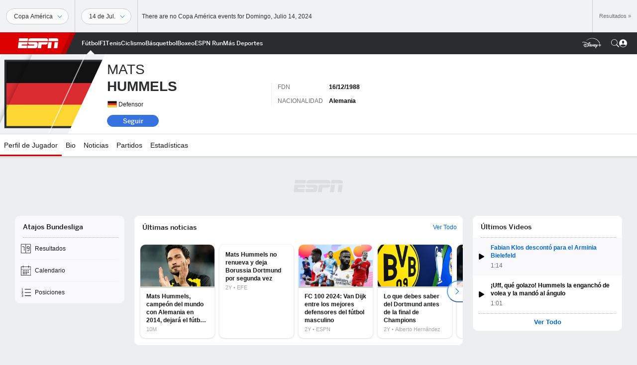

--- FILE ---
content_type: text/html; charset=utf-8
request_url: https://www.espn.com.ec/futbol/jugador/_/id/84627/mats-hummels
body_size: 41489
content:

        <!doctype html>
        <html lang="es">
            <head>
                <meta charSet="utf-8" />

                <!-- ESPNFITT | dd66f85c5f81 | 14265246 | e4131ccb | www.espn.com.ec | Wed, 21 Jan 2026 21:22:58 GMT -->
                <script>__dataLayer={"pageViewed":false,"helpersEnabled":false,"page":{"author":"","game_id":"","league":"Not Applicable","page_infrastructure":"fitt","placement":"","play_location":"","premium":"","purchase_method":"","referer":"","search_query":"","section":"","story_id":"","story_title":"","start_type":""},"site":{"portal":"sports","application_name":"Espn Web - Fitt","country":"ec","edition":"es-ec","site":"espnec","language":"es_ec","orientation":"desktop"},"pzn":{"affiliate_name":"not authenticated","login_status":"anonymous","betaccountlinked":"no","entitlements":"","has_favorites":"no","hidebetting":"false","has_fantasy":"no","has_notifications":"no","auto_start":"no","userab_1":"","league_manager":"no","paywallshown":"no","isptveauthenticated":"no","ssotveauthenticated":"no","tveauthenticated":"no"},"visitor":{"dssid":"","ad_blocker":"no","wholesale_user":"no","wholesale_mvpd_user":"no","wholesale_provider":"no provider"}}; try{ __dataLayer.visitor = __dataLayer.visitor || {}; __dataLayer.visitor.consent = Object.assign({ isAnonymous: !1 }, JSON.parse(localStorage.getItem('consentToken')).data);}catch(e){}</script>
                <script src="https://dcf.espn.com/TWDC-DTCI/prod/Bootstrap.js"></script>
                <script>
            (function(h,o,u,n,d) {
                h=h[d]=h[d]||{q:[],onReady:function(c){h.q.push(c)}}
                d=o.createElement(u);d.async=1;d.src=n
                n=o.getElementsByTagName(u)[0];n.parentNode.insertBefore(d,n)
            })(window,document,'script','https://www.datadoghq-browser-agent.com/us1/v5/datadog-rum.js','DD_RUM');
            
            window.DD_RUM.onReady(function() {
                window.DD_RUM.setGlobalContext({
                    twdcgrid: {
                        yp_team_id: "67c86818ce5ff1871b58289f",
                        yp_service_id: "67b8d8e244357475ee4bd4b4",
                        datadog_log_index: "observability"
                    }
                });
            });
        </script>
                <title data-react-helmet="true">Mats Hummels - Defensor de Borussia Dortmund - - ESPN (EC)</title>
                <meta data-react-helmet="true" name="description" content="Conoce el perfil de Mats Hummels, Defensor de Borussia Dortmund en - ESPN (EC). Entérate de las últimas noticias, estadísticas en vivo y mira los highlights."/><meta data-react-helmet="true" property="fb:app_id" content="116656161708917"/><meta data-react-helmet="true" property="og:site_name" content="- ESPN"/><meta data-react-helmet="true" property="og:url" content="https://www.espn.com.ec/futbol/jugador/_/id/84627/mats-hummels"/><meta data-react-helmet="true" property="og:title" content="Mats Hummels - Defensor de Borussia Dortmund - - ESPN (EC)"/><meta data-react-helmet="true" property="og:description" content="Conoce el perfil de Mats Hummels, Defensor de Borussia Dortmund en - ESPN (EC). Entérate de las últimas noticias, estadísticas en vivo y mira los highlights."/><meta data-react-helmet="true" property="og:image" content="https://a.espncdn.com/combiner/i?img=/i/teamlogos/countries/500/ger.png"/><meta data-react-helmet="true" property="og:image:width" content="500"/><meta data-react-helmet="true" property="og:image:height" content="500"/><meta data-react-helmet="true" property="og:type" content="athlete"/><meta data-react-helmet="true" name="twitter:site" content="espn"/><meta data-react-helmet="true" name="twitter:url" content="https://www.espn.com.ec/futbol/jugador/_/id/84627/mats-hummels"/><meta data-react-helmet="true" name="twitter:title" content="Mats Hummels - Defensor de Borussia Dortmund - - ESPN (EC)"/><meta data-react-helmet="true" name="twitter:description" content="Conoce el perfil de Mats Hummels, Defensor de Borussia Dortmund en - ESPN (EC). Entérate de las últimas noticias, estadísticas en vivo y mira los highlights."/><meta data-react-helmet="true" name="twitter:card" content="summary"/><meta data-react-helmet="true" name="twitter:image" content="https://a.espncdn.com/combiner/i?img=/i/teamlogos/countries/500/ger.png"/><meta data-react-helmet="true" name="twitter:app:name:iphone" content="ESPN"/><meta data-react-helmet="true" name="twitter:app:id:iphone" content="317469184"/><meta data-react-helmet="true" name="twitter:app:name:googleplay" content="ESPN"/><meta data-react-helmet="true" name="twitter:app:id:googleplay" content="com.espn.score_center"/><meta data-react-helmet="true" name="title" content="Mats Hummels - Defensor de Borussia Dortmund - - ESPN (EC)"/><meta data-react-helmet="true" name="medium" content="website"/>
                <meta name="viewport" content="initial-scale=1.0, maximum-scale=1.0, user-scalable=no" />
                <meta http-equiv="x-ua-compatible" content="IE=edge" />
                <meta property="og:locale" content="en_US" />

                <link href="//cdn1.espn.net" rel="preconnect" />
                <link href='https://tredir.espn.com' rel='preconnect' crossorigin />
                <link href='https://cdn.registerdisney.go.com' rel='preconnect' crossorigin />
                <link href='https://fan.api.espn.com' rel='preconnect' crossorigin />
                <link href='https://cdn.espn.com' rel='preconnect' crossorigin />
                <link href='https://a.espncdn.com' rel='preconnect' crossorigin />
                <link href='https://site.web.api.espn.com' rel='preconnect' crossorigin />
                <link rel="mask-icon" sizes="any" href="https://a.espncdn.com/prod/assets/icons/E.svg" color="#990000" />
                <link rel="shortcut icon" href="https://a.espncdn.com/favicon.ico" />
                <link rel="apple-touch-icon" href="https://a.espncdn.com/wireless/mw5/r1/images/bookmark-icons-v2/espn-icon-57x57.png" />
                <link rel="apple-touch-icon-precomposed" href="https://a.espncdn.com/wireless/mw5/r1/images/bookmark-icons-v2/espn-icon-57x57.png" />
                <link rel="apple-touch-icon-precomposed" sizes="72x72" href="https://a.espncdn.com/wireless/mw5/r1/images/bookmark-icons-v2/espn-icon-72x72.png" />
                <link rel="apple-touch-icon-precomposed" sizes="114x114" href="https://a.espncdn.com/wireless/mw5/r1/images/bookmark-icons-v2/espn-icon-114x114.png" />
                <link rel="apple-touch-icon-precomposed" sizes="152x152" href="https://a.espncdn.com/wireless/mw5/r1/images/bookmark-icons-v2/espn-icon-152x152.png" />

                <link rel="manifest" href="/manifest.json">

                

                
                
                <link data-react-helmet="true" rel="stylesheet" href="//cdn1.espn.net/fitt/e4131ccb5d0d-release-01-20-2026.2.0.3951/client/espnfitt/css/fusion-d7719444.css"/><link data-react-helmet="true" rel="stylesheet" href="//cdn1.espn.net/fitt/e4131ccb5d0d-release-01-20-2026.2.0.3951/client/espnfitt/css/7245-c047e00a.css"/><link data-react-helmet="true" rel="stylesheet" href="//cdn1.espn.net/fitt/e4131ccb5d0d-release-01-20-2026.2.0.3951/client/espnfitt/css/espnfitt-99e7beb3.css"/><link data-react-helmet="true" rel="stylesheet" href="//cdn1.espn.net/fitt/e4131ccb5d0d-release-01-20-2026.2.0.3951/client/espnfitt/css/394-f8f14c08.css"/><link data-react-helmet="true" rel="stylesheet" href="//cdn1.espn.net/fitt/e4131ccb5d0d-release-01-20-2026.2.0.3951/client/espnfitt/css/9290-7bfef9d4.css"/><link data-react-helmet="true" rel="stylesheet" href="//cdn1.espn.net/fitt/e4131ccb5d0d-release-01-20-2026.2.0.3951/client/espnfitt/css/9487-59cfc8c3.css"/><link data-react-helmet="true" rel="stylesheet" href="//cdn1.espn.net/fitt/e4131ccb5d0d-release-01-20-2026.2.0.3951/client/espnfitt/css/9938-521d0ea1.css"/><link data-react-helmet="true" rel="stylesheet" href="//cdn1.espn.net/fitt/e4131ccb5d0d-release-01-20-2026.2.0.3951/client/espnfitt/css/3923-1a174c16.css"/><link data-react-helmet="true" rel="stylesheet" href="//cdn1.espn.net/fitt/e4131ccb5d0d-release-01-20-2026.2.0.3951/client/espnfitt/css/player.soccer-160ad765.css"/><link data-react-helmet="true" rel="canonical" href="https://www.espn.com.ec/futbol/jugador/_/id/84627/mats-hummels"/><link data-react-helmet="true" rel="preload" as="font" type="font/woff2" href="https://a.espncdn.com/fonts/_Publico/PublicoBannerExtraboldWeb.woff2" crossorigin="true"/><link data-react-helmet="true" rel="preload" as="font" type="font/woff2" href="https://a.espncdn.com/fonts/_BentonSans/BentonSansBlack.woff2" crossorigin="true"/><link data-react-helmet="true" rel="preload" as="font" type="font/woff2" href="https://a.espncdn.com/fonts/_BentonSansCond/BentonSansCondBold.woff2" crossorigin="true"/><link data-react-helmet="true" rel="preload" as="font" type="font/woff2" href="https://a.espncdn.com/fonts/_PlayoffProCond/PlayoffProCondBold.woff2" crossorigin="true"/><link data-react-helmet="true" rel="preload" as="font" type="font/woff2" href="https://a.espncdn.com/fonts/_PlayoffProCond/PlayoffProCondBlack.woff2" crossorigin="true"/><link data-react-helmet="true" rel="preload" as="font" type="font/woff2" href="https://a.espncdn.com/fonts/_BentonSans/BentonSansBold.woff2" crossorigin="true"/><link data-react-helmet="true" rel="preload" as="font" type="font/woff2" href="https://a.espncdn.com/fonts/_BentonSans/BentonSansMedium.woff2" crossorigin="true"/><link data-react-helmet="true" rel="preload" as="font" type="font/woff2" href="https://a.espncdn.com/fonts/_BentonSans/BentonSansRegular.woff2" crossorigin="true"/><link data-react-helmet="true" rel="preload" as="font" type="font/woff2" href="https://a.espncdn.com/fonts/_Ignite/ESPNIgniteDisplay-CondensedHeavy-Web.woff2" crossorigin="true"/><link data-react-helmet="true" rel="preload" as="font" type="font/woff2" href="https://a.espncdn.com/fonts/_Ignite/ESPNIgniteText-Regular-Web.woff2" crossorigin="true"/><link data-react-helmet="true" rel="preload" as="font" type="font/woff2" href="https://a.espncdn.com/fonts/_Ignite/ESPNIgniteTextCondensed-Regular-Web.woff2" crossorigin="true"/><link data-react-helmet="true" rel="preload" as="font" type="font/woff2" href="https://a.espncdn.com/fonts/_Ignite/ESPNIgniteTextCondensed-Bold-Web.woff2" crossorigin="true"/><link data-react-helmet="true" rel="alternate" hreflang="en-us" href="https://www.espn.com/soccer/player/_/id/84627/mats-hummels"/><link data-react-helmet="true" rel="alternate" hreflang="pt-br" href="https://www.espn.com.br/futebol/jogador/_/id/84627/mats-hummels"/><link data-react-helmet="true" rel="alternate" hreflang="en-in" href="https://www.espn.in/football/player/_/id/84627/mats-hummels"/><link data-react-helmet="true" rel="alternate" hreflang="en-za" href="https://africa.espn.com/football/player/_/id/84627/mats-hummels"/><link data-react-helmet="true" rel="alternate" hreflang="en-au" href="https://www.espn.com.au/football/player/_/id/84627/mats-hummels"/><link data-react-helmet="true" rel="alternate" hreflang="es-ve" href="https://www.espn.com.ve/futbol/jugador/_/id/84627/mats-hummels"/><link data-react-helmet="true" rel="alternate" hreflang="es-cl" href="https://www.espn.cl/futbol/jugador/_/id/84627/mats-hummels"/><link data-react-helmet="true" rel="alternate" hreflang="es-mx" href="https://www.espn.com.mx/futbol/jugador/_/id/84627/mats-hummels"/><link data-react-helmet="true" rel="alternate" hreflang="es-co" href="https://www.espn.com.co/futbol/jugador/_/id/84627/mats-hummels"/><link data-react-helmet="true" rel="alternate" hreflang="es-pe" href="https://www.espn.com.pe/futbol/jugador/_/id/84627/mats-hummels"/><link data-react-helmet="true" rel="alternate" hreflang="es-ar" href="https://www.espn.com.ar/futbol/jugador/_/id/84627/mats-hummels"/><link data-react-helmet="true" rel="alternate" hreflang="es-us" href="https://espndeportes.espn.com/futbol/jugador/_/id/84627/mats-hummels"/><link data-react-helmet="true" rel="alternate" hreflang="en-ph" href="https://www.espn.ph/football/player/_/id/84627/mats-hummels"/><link data-react-helmet="true" rel="alternate" hreflang="en-gb" href="https://www.espn.co.uk/football/player/_/id/84627/mats-hummels"/><link data-react-helmet="true" rel="alternate" hreflang="en-sg" href="https://www.espn.com.sg/football/player/_/id/84627/mats-hummels"/><link data-react-helmet="true" rel="alternate" hreflang="es-gt" href="https://www.espn.com.gt/futbol/jugador/_/id/84627/mats-hummels"/><link data-react-helmet="true" rel="alternate" hreflang="es-uy" href="https://www.espn.com.uy/futbol/jugador/_/id/84627/mats-hummels"/><link data-react-helmet="true" rel="alternate" hreflang="es-do" href="https://www.espn.com.do/futbol/jugador/_/id/84627/mats-hummels"/><link data-react-helmet="true" rel="alternate" hreflang="es-ec" href="https://www.espn.com.ec/futbol/jugador/_/id/84627/mats-hummels"/><link data-react-helmet="true" rel="alternate" hreflang="es-pa" href="https://www.espn.com.pa/futbol/jugador/_/id/84627/mats-hummels"/><link data-react-helmet="true" rel="alternate" hreflang="es-cr" href="https://www.espn.co.cr/futbol/jugador/_/id/84627/mats-hummels"/><link data-react-helmet="true" rel="alternate" hreflang="nl-nl" href="https://www.espn.nl/voetbal/speler/_/id/84627/mats-hummels"/>
                <script src="//cdn1.espn.net/fitt/e4131ccb5d0d-release-01-20-2026.2.0.3951/client/espnfitt/runtime-061aa144.js" defer></script><script src="//cdn1.espn.net/fitt/e4131ccb5d0d-release-01-20-2026.2.0.3951/client/espnfitt/dmp-sdk-e891f094.js" defer></script><script src="//cdn1.espn.net/fitt/e4131ccb5d0d-release-01-20-2026.2.0.3951/client/espnfitt/7245-b97c7ede.js" defer></script><script src="//cdn1.espn.net/fitt/e4131ccb5d0d-release-01-20-2026.2.0.3951/client/espnfitt/1609-dac15037.js" defer></script><script src="//cdn1.espn.net/fitt/e4131ccb5d0d-release-01-20-2026.2.0.3951/client/espnfitt/9264-abee4af7.js" defer></script><script src="//cdn1.espn.net/fitt/e4131ccb5d0d-release-01-20-2026.2.0.3951/client/espnfitt/394-78560395.js" defer></script><script src="//cdn1.espn.net/fitt/e4131ccb5d0d-release-01-20-2026.2.0.3951/client/espnfitt/1765-53c8f25a.js" defer></script><script src="//cdn1.espn.net/fitt/e4131ccb5d0d-release-01-20-2026.2.0.3951/client/espnfitt/3403-5f1fedbe.js" defer></script><script src="//cdn1.espn.net/fitt/e4131ccb5d0d-release-01-20-2026.2.0.3951/client/espnfitt/6500-6c720148.js" defer></script><script src="//cdn1.espn.net/fitt/e4131ccb5d0d-release-01-20-2026.2.0.3951/client/espnfitt/7278-6b7601e4.js" defer></script><script src="//cdn1.espn.net/fitt/e4131ccb5d0d-release-01-20-2026.2.0.3951/client/espnfitt/2305-bfc4c0e6.js" defer></script><script src="//cdn1.espn.net/fitt/e4131ccb5d0d-release-01-20-2026.2.0.3951/client/espnfitt/9067-08428f8b.js" defer></script><script src="//cdn1.espn.net/fitt/e4131ccb5d0d-release-01-20-2026.2.0.3951/client/espnfitt/174-3ee77f8c.js" defer></script><script src="//cdn1.espn.net/fitt/e4131ccb5d0d-release-01-20-2026.2.0.3951/client/espnfitt/4195-5e18e885.js" defer></script><script src="//cdn1.espn.net/fitt/e4131ccb5d0d-release-01-20-2026.2.0.3951/client/espnfitt/7808-c23e2130.js" defer></script><script src="//cdn1.espn.net/fitt/e4131ccb5d0d-release-01-20-2026.2.0.3951/client/espnfitt/1257-9db929a5.js" defer></script><script src="//cdn1.espn.net/fitt/e4131ccb5d0d-release-01-20-2026.2.0.3951/client/espnfitt/6746-e2a20a3a.js" defer></script><script src="//cdn1.espn.net/fitt/e4131ccb5d0d-release-01-20-2026.2.0.3951/client/espnfitt/9290-cdd4ece3.js" defer></script><script src="//cdn1.espn.net/fitt/e4131ccb5d0d-release-01-20-2026.2.0.3951/client/espnfitt/4162-3e00428a.js" defer></script><script src="//cdn1.espn.net/fitt/e4131ccb5d0d-release-01-20-2026.2.0.3951/client/espnfitt/4923-a0c3ac26.js" defer></script><script src="//cdn1.espn.net/fitt/e4131ccb5d0d-release-01-20-2026.2.0.3951/client/espnfitt/7183-93bf85bb.js" defer></script><script src="//cdn1.espn.net/fitt/e4131ccb5d0d-release-01-20-2026.2.0.3951/client/espnfitt/9487-eae5c821.js" defer></script><script src="//cdn1.espn.net/fitt/e4131ccb5d0d-release-01-20-2026.2.0.3951/client/espnfitt/3242-5001148f.js" defer></script><script src="//cdn1.espn.net/fitt/e4131ccb5d0d-release-01-20-2026.2.0.3951/client/espnfitt/9938-fb7c925d.js" defer></script><script src="//cdn1.espn.net/fitt/e4131ccb5d0d-release-01-20-2026.2.0.3951/client/espnfitt/6319-fa867bd9.js" defer></script><script src="//cdn1.espn.net/fitt/e4131ccb5d0d-release-01-20-2026.2.0.3951/client/espnfitt/3923-60b5c90a.js" defer></script><script src="//cdn1.espn.net/fitt/e4131ccb5d0d-release-01-20-2026.2.0.3951/client/espnfitt/844-a14dd0b8.js" defer></script>
                <link rel="prefetch" href="//cdn1.espn.net/fitt/e4131ccb5d0d-release-01-20-2026.2.0.3951/client/espnfitt/_manifest.js" as="script" /><link rel="prefetch" href="//cdn1.espn.net/fitt/e4131ccb5d0d-release-01-20-2026.2.0.3951/client/espnfitt/espn-es-ec-584efc5b.js" as="script" />
<link rel="prefetch" href="//cdn1.espn.net/fitt/e4131ccb5d0d-release-01-20-2026.2.0.3951/client/espnfitt/espnfitt-9cfcb427.js" as="script" />
<link rel="prefetch" href="//cdn1.espn.net/fitt/e4131ccb5d0d-release-01-20-2026.2.0.3951/client/espnfitt/player.soccer-3e5d3599.js" as="script" />
                <style type="text/css" id="fittLoadingStyle">
   .page-container,
   .Nav__Primary__Menu,
   .Nav__Secondary__Menu,
    .NavSecondary--GamePackage,
   .SoccerPerformers--gamepackage,
   .ScoreCell__Notes--footer,
   .Gamestrip,
   .Ad:before {
       opacity:                    0;
   }
</style>
                <noscript>
            <style type="text/css">
                div.HeaderScoreboardContainer, div.Ad, div.sponsored-content { display: none !important; }
                .page-container,
                .Nav__Primary .Nav__Primary__Menu .Nav__Primary__Menu__Item a,
                .Nav__Primary .Nav__Primary__Menu .Nav__Primary__Menu__Item .Nav__Primary__Menu__Link,
                .Nav__Secondary .Nav__Secondary__Menu .Nav__Secondary__Menu__Title .Nav__Secondary__Menu__Link,
                .Nav__Secondary .Nav__Secondary__Menu .Nav__Secondary__Menu__Item .Nav__Secondary__Menu__Link {
                    opacity: 1;
                }
            </style>
        </noscript>
                
            </head>
            <body>
                <img width="99999" height="99999" alt="" style="pointer-events: none; position: absolute; top: 0; left: 0; width: 99%; height: 99%; max-width: 99%; max-height: 99%;" src="[data-uri]">
                
                <div id="espnfitt"><div id="DataWrapper"><div id="fitt-analytics"><div id="themeProvider" class="theme-light "><div class="bp-mobileMDPlus bp-mobileLGPlus bp-tabletPlus bp-desktopPlus bp-desktopLGPlus" data-fitt-page-type="player"><div id="lightboxContainer"></div><div class="HeaderScoreboardWrapper"><div class="HeaderScoreboardContainer HeaderScoreboardContainer--loading"><section class="HeaderScoreboard HeaderScoreboard--empty" aria-label="HeaderScoreboard"><button class="HiddenSkip" data-skip="content">Salta al contenido principal</button><button class="HiddenSkip" data-skip="nav">Ir a la navegación</button><div class="HeaderScoreboard__Wrapper"><div class="HeaderScoreboard__Carousel"><div class="HeaderScoreboard__Carousel__Nav HeaderScoreboard__Carousel__Nav--prev is-disabled"><svg aria-hidden="true" class="icon__svg" viewBox="0 0 24 24"><use xlink:href="#icon__caret__left"></use></svg></div><div class="HeaderScoreboard__Carousel__Wrapper"><div style="transform:translateX(0px);transition:0.7s ease"><div class="HeaderScoreboard__Events"><div class="HeaderScoreboard__SportSection"><div class="ScoreCell ScoreCell--md ScoreCell--noLinks" role="group"><a class="ScoreCell__LinkOverlay"></a><div class="ScoreCell__Link"><div class="ScoreCell__Link__Event__Detail"><div class="ScoreCell__CompetitorDetails"><ul class="ScoreCell__Competitors"></ul></div></div></div></div></div></div></div></div><div class="HeaderScoreboard__Carousel__Nav HeaderScoreboard__Carousel__Nav--next is-disabled"><svg aria-hidden="true" class="icon__svg" viewBox="0 0 24 24"><use xlink:href="#icon__caret__right"></use></svg></div></div></div></section></div></div><header class="db Site__Header__Wrapper sticky"><div class="Site__Header db left-0 top-0 w-100 bg-clr-gray-02 Site__Header--espn"><nav class="Nav__Primary center flex justify-between items-center" aria-label="Navegación Global"><div class="Nav__Primary__Section Nav__Primary__Section--left"><div class="Nav__Primary__Branding__Logo"><div class="Nav__Primary__Branding__Wrapper"><a class="AnchorLink Nav__Primary__Branding Nav__Primary__Branding--espn" tabindex="0" data-track-nav_layer="global nav" data-track-nav_item="espn-logo" aria-label="Portada" href="/">ESPN</a></div></div><ul class="Nav__Primary__Menu flex Nav__Primary__Menu--left w-100"><div><li class="Nav__Primary__Menu__Item flex items-center relative Nav__Primary__Menu__Item--active Nav__Primary__Menu__Item--espn-es-ec n7 Nav__AccessibleMenuItem_Wrapper" data-testid="NavAccessibleMenuItem"><a class="AnchorLink Button--unstyled Nav__Primary__Menu__Link clr-white flex items-center" tabindex="0" aria-label="Portada Fútbol" href="/futbol/" id="nav-link-undefined" aria-selected="true" data-track-nav_item="fútbol" data-track-nav_layer="global nav"><div class="Nav__Primary__Menu__Item--button-container"><span class="Nav__Text Nav__Primary__Menu__Item--text" data-resource-id="player.fútbol_tab">Fútbol</span></div></a><button aria-label="Fútbol" aria-expanded="false" class="Button--unstyled Nav__Primary__Menu__Toggle" tabindex="0" aria-haspopup="true"><svg role="img" aria-hidden="true" class="Nav__SubmenuIndicatorIcon icon__svg fill-clr-white icon_svg--dark icon__svg" viewBox="0 0 24 24"><title id="undefined-submenu">Fútbol</title><use xlink:href="#icon__caret__down"></use></svg></button></li></div><div><li class="Nav__Primary__Menu__Item flex items-center relative Nav__Primary__Menu__Item--espn-es-ec n7 Nav__AccessibleMenuItem_Wrapper" data-testid="NavAccessibleMenuItem"><a class="AnchorLink Button--unstyled Nav__Primary__Menu__Link clr-white flex items-center" tabindex="0" aria-label="Portada F1" href="/deporte-motor/f1/" id="nav-link-undefined" aria-selected="false" data-track-nav_item="f1" data-track-nav_layer="global nav"><div class="Nav__Primary__Menu__Item--button-container"><span class="Nav__Text Nav__Primary__Menu__Item--text" data-resource-id="player.f1_tab">F1</span></div></a><button aria-label="F1" aria-expanded="false" class="Button--unstyled Nav__Primary__Menu__Toggle" tabindex="0" aria-haspopup="true"><svg role="img" aria-hidden="true" class="Nav__SubmenuIndicatorIcon icon__svg fill-clr-white icon_svg--dark icon__svg" viewBox="0 0 24 24"><title id="undefined-submenu">F1</title><use xlink:href="#icon__caret__down"></use></svg></button></li></div><div><li class="Nav__Primary__Menu__Item flex items-center relative Nav__Primary__Menu__Item--espn-es-ec n7 Nav__AccessibleMenuItem_Wrapper" data-testid="NavAccessibleMenuItem"><a class="AnchorLink Button--unstyled Nav__Primary__Menu__Link clr-white flex items-center" tabindex="0" aria-label="Portada Tenis" href="/tenis/" id="nav-link-undefined" aria-selected="false" data-track-nav_item="tenis" data-track-nav_layer="global nav"><div class="Nav__Primary__Menu__Item--button-container"><span class="Nav__Text Nav__Primary__Menu__Item--text" data-resource-id="player.tenis_tab">Tenis</span></div></a><button aria-label="Tenis" aria-expanded="false" class="Button--unstyled Nav__Primary__Menu__Toggle" tabindex="0" aria-haspopup="true"><svg role="img" aria-hidden="true" class="Nav__SubmenuIndicatorIcon icon__svg fill-clr-white icon_svg--dark icon__svg" viewBox="0 0 24 24"><title id="undefined-submenu">Tenis</title><use xlink:href="#icon__caret__down"></use></svg></button></li></div><div><li class="Nav__Primary__Menu__Item flex items-center relative Nav__Primary__Menu__Item--espn-es-ec n7 Nav__AccessibleMenuItem_Wrapper" data-testid="NavAccessibleMenuItem"><a class="AnchorLink Button--unstyled Nav__Primary__Menu__Link clr-white flex items-center" tabindex="0" aria-label="Portada Ciclismo" href="/ciclismo/" id="nav-link-undefined" aria-selected="false" data-track-nav_item="ciclismo" data-track-nav_layer="global nav"><div class="Nav__Primary__Menu__Item--button-container"><span class="Nav__Text Nav__Primary__Menu__Item--text" data-resource-id="player.ciclismo_tab">Ciclismo</span></div></a><button aria-label="Ciclismo" aria-expanded="false" class="Button--unstyled Nav__Primary__Menu__Toggle" tabindex="0" aria-haspopup="true"><svg role="img" aria-hidden="true" class="Nav__SubmenuIndicatorIcon icon__svg fill-clr-white icon_svg--dark icon__svg" viewBox="0 0 24 24"><title id="undefined-submenu">Ciclismo</title><use xlink:href="#icon__caret__down"></use></svg></button></li></div><div><li class="Nav__Primary__Menu__Item flex items-center relative Nav__Primary__Menu__Item--espn-es-ec n7 Nav__AccessibleMenuItem_Wrapper" data-testid="NavAccessibleMenuItem"><a class="AnchorLink Button--unstyled Nav__Primary__Menu__Link clr-white flex items-center" tabindex="0" aria-label="Portada NBA" href="/basquetbol/" id="nav-link-undefined" aria-selected="false" data-track-nav_item="básquetbol" data-track-nav_layer="global nav"><div class="Nav__Primary__Menu__Item--button-container"><span class="Nav__Text Nav__Primary__Menu__Item--text" data-resource-id="player.básquetbol_tab">Básquetbol</span></div></a><button aria-label="Básquetbol" aria-expanded="false" class="Button--unstyled Nav__Primary__Menu__Toggle" tabindex="0" aria-haspopup="true"><svg role="img" aria-hidden="true" class="Nav__SubmenuIndicatorIcon icon__svg fill-clr-white icon_svg--dark icon__svg" viewBox="0 0 24 24"><title id="undefined-submenu">Básquetbol</title><use xlink:href="#icon__caret__down"></use></svg></button></li></div><div><li class="Nav__Primary__Menu__Item flex items-center relative Nav__Primary__Menu__Item--espn-es-ec n7 Nav__AccessibleMenuItem_Wrapper" data-testid="NavAccessibleMenuItem"><a class="AnchorLink Button--unstyled Nav__Primary__Menu__Link clr-white flex items-center" tabindex="0" aria-label="Portada Boxeo" href="/boxeo/" id="nav-link-undefined" aria-selected="false" data-track-nav_item="boxeo" data-track-nav_layer="global nav"><div class="Nav__Primary__Menu__Item--button-container"><span class="Nav__Text Nav__Primary__Menu__Item--text" data-resource-id="player.boxeo_tab">Boxeo</span></div></a><button aria-label="Boxeo" aria-expanded="false" class="Button--unstyled Nav__Primary__Menu__Toggle" tabindex="0" aria-haspopup="true"><svg role="img" aria-hidden="true" class="Nav__SubmenuIndicatorIcon icon__svg fill-clr-white icon_svg--dark icon__svg" viewBox="0 0 24 24"><title id="undefined-submenu">Boxeo</title><use xlink:href="#icon__caret__down"></use></svg></button></li></div><div><li class="Nav__Primary__Menu__Item flex items-center relative Nav__Primary__Menu__Item--espn-es-ec n7 Nav__AccessibleMenuItem_Wrapper" data-testid="NavAccessibleMenuItem"><a class="AnchorLink Button--unstyled Nav__Primary__Menu__Link clr-white flex items-center" tabindex="0" aria-label="Portada ESPN Run" href="/espn-run/" id="nav-link-undefined" aria-selected="false" data-track-nav_item="espn run" data-track-nav_layer="global nav"><div class="Nav__Primary__Menu__Item--button-container"><span class="Nav__Text Nav__Primary__Menu__Item--text" data-resource-id="player.espnrun_tab">ESPN Run</span></div></a><button aria-label="ESPN Run" aria-expanded="false" class="Button--unstyled Nav__Primary__Menu__Toggle" tabindex="0" aria-haspopup="true"><svg role="img" aria-hidden="true" class="Nav__SubmenuIndicatorIcon icon__svg fill-clr-white icon_svg--dark icon__svg" viewBox="0 0 24 24"><title id="undefined-submenu">ESPN Run</title><use xlink:href="#icon__caret__down"></use></svg></button></li></div><div><li class="Nav__Primary__Menu__Item flex items-center relative Nav__Primary__Menu__Item--espn-es-ec n7 Nav__AccessibleMenuItem_Wrapper" data-testid="NavAccessibleMenuItem"><a class="AnchorLink Button--unstyled Nav__Primary__Menu__Link clr-white flex items-center" tabindex="0" aria-label="Portada More Sports" href="#" id="nav-link-undefined" aria-selected="false" data-track-nav_item="más deportes" data-track-nav_layer="global nav"><div class="Nav__Primary__Menu__Item--button-container"><span class="Nav__Text Nav__Primary__Menu__Item--text" data-resource-id="player.másdeportes_tab">Más Deportes</span></div></a><button aria-label="Más Deportes" aria-expanded="false" class="Button--unstyled Nav__Primary__Menu__Toggle" tabindex="0" aria-haspopup="true"><svg role="img" aria-hidden="true" class="Nav__SubmenuIndicatorIcon icon__svg fill-clr-white icon_svg--dark icon__svg" viewBox="0 0 24 24"><title id="undefined-submenu">Más Deportes</title><use xlink:href="#icon__caret__down"></use></svg></button></li></div></ul></div><div class="Nav__Primary__Section Nav__Primary__Section--right"><ul class="Nav__Primary__Menu flex Nav__Primary__Menu--right flex-none"><div><li class="Nav__Primary__Menu__Item flex items-center relative Nav__Primary__Menu__Item--espn-es-ec n7 Nav__AccessibleMenuItem_Wrapper" data-testid="NavAccessibleMenuItem"><a class="AnchorLink Button--unstyled Nav__Primary__Menu__Link clr-white flex items-center" tabindex="0" href="http://dis.la/ESPN_Site_Right_Nav_AR" id="nav-link-undefined" aria-selected="false" data-track-nav_item="disney+" data-track-nav_layer="global nav" data-track-custom="yes" data-track-event_detail="disneyplus:logo" data-track-event_name="exit link interaction"><img alt="Disney+" class="Image Nav__Primary__Icon__DISNEYPlus" data-mptype="image" src="[data-uri]"/></a><button aria-label="Disney Plus" aria-expanded="false" class="Button--unstyled Nav__Primary__Menu__Toggle" tabindex="0" aria-haspopup="true"><svg role="img" aria-hidden="true" class="Nav__SubmenuIndicatorIcon icon__svg fill-clr-white icon_svg--dark icon__svg" viewBox="0 0 24 24"><title id="undefined-submenu">Disney Plus</title><use xlink:href="#icon__caret__down"></use></svg></button></li></div></ul><ul class="Nav__Primary__Menu flex Nav__Primary__Menu--right flex-none"><li class="Nav__Primary__Menu__Item Nav__Search flex-none relative"><div class="Nav__Search__Toggle"><svg aria-expanded="false" tabindex="0" role="button" aria-hidden="false" aria-labelledby="navSearchLabel" class="icon__svg" viewBox="0 0 24 24"><title id="navSearchLabel">Buscar</title><use xlink:href="#icon__search__v2"></use></svg></div></li></ul></div></nav></div></header><div id="fittBGContainer"><div id="fittBGContainerInner"><div id="fittBGContainerInside"><div id="fittBGAd" data-box-type="fitt-adbox-wallpaper"><div class="Ad ad-slot" data-slot-type="wallpaper" data-collapse-before-load="true" data-exclude-bp="s,m" data-slot-kvps="pos=wallpaper"></div></div></div></div></div><main id="fittPageContainer" tabindex="-1"><div data-box-type="fitt-adbox-exclusions"><div class="Ad ad-slot" data-slot-type="exclusions" data-category-exclusion="true" data-slot-kvps="pos=exclusions"></div></div><div class="pageContent"><div class="StickyContainer" data-sticky-parent="true"><div class="ResponsiveWrapper"><div class="PlayerHeader w-100 overflow-hidden bb PlayerHeader--desktop-lg bg-clr-white brdr-clr-gray-07"><div class="PlayerHeader__Container w-100 center flex relative items-center justify-between"><div class="PlayerHeader__Left flex items-center justify-start overflow-hidden brdr-clr-gray-09"><div class="PlayerHeader__Main flex items-center"><div class="PlayerHeader__Image_Container overflow-hidden bg-clr-gray-09"><div class="PlayerHeader__Image"><figure class="Image aspect-ratio--parent PlayerHeader__Logo PlayerHeader__Logo--opaque is--flag"><div class="RatioFrame aspect-ratio--1x1"></div><div class="Image__Wrapper aspect-ratio--child"><img alt="" class="" data-mptype="image" src="[data-uri]"/></div></figure><div class="PlayerHeader__Overlay_Detail"></div><div class="PlayerHeader__Overlay PlayerHeader__Overlay--right"></div><div class="PlayerHeader__Overlay PlayerHeader__Overlay--right PlayerHeader__Overlay--opaque"></div></div><div class="PlayerHeader__Overlay PlayerHeader__Overlay--left"></div></div><div class="PlayerHeader__Main_Aside min-w-0 flex-grow flex-basis-0"><h1 class="PlayerHeader__Name flex flex-column ttu fw-bold pr4 h2" data-resource-id="playerinfo.Mats Hummels_text"><span class="truncate min-w-0 fw-light">Mats</span><span class="truncate min-w-0">Hummels</span></h1><div class="PlayerHeader__Team n8 mt3 mb4 flex items-center mt3 mb4 clr-gray-01"><img class="Image Logo Logo__sm" data-mptype="image" src="[data-uri]"/><ul class="PlayerHeader__Team_Info list flex pt1 pr4 min-w-0 flex-basis-0 flex-shrink flex-grow nowrap"><li class="">Defensor</li></ul></div></div></div><div class="PlayerHeader__Bio pv5"><div class="flex brdr-clr-gray-07 pl4 bl bl--dotted n8 brdr-clr-gray-07"><ul class="PlayerHeader__Bio_List flex flex-column list clr-gray-04"><li><div class="ttu" data-resource-id="playerinfo.16/12/1988_text">FDN</div><div class="fw-medium clr-black"><div>16/12/1988</div></div></li><li><div class="ttu" data-resource-id="playerinfo.Alemania_text">Nacionalidad</div><div class="fw-medium clr-black"><div>Alemania</div></div></li></ul></div></div></div></div></div></div><div class="" data-sticky="true"><nav class="Nav__Secondary bg-clr-white brdr-clr-gray-03" aria-label="Secondary Navigation" data-testid="Nav_Secondary"><div class="Nav__Secondary__Inner"><ul class="Nav__Secondary__Menu center flex items-center relative"><div><li class="Nav__Secondary__Menu__Item flex items-center n7 relative Nav__Secondary__Menu__Item--active n7 Nav__AccessibleMenuItem_Wrapper" data-testid="NavAccessibleMenuItem"><a class="AnchorLink Button--unstyled Nav__Secondary__Menu__Link clr-gray-01 flex items-center ph3" tabindex="0" href="/futbol/jugador/_/id/84627/mats-hummels" id="nav-link-undefined" aria-selected="true" data-track-nav_item="perfil de jugador" data-track-nav_layer="secondary nav"><span class="Nav__Text" data-resource-id="player.perfilde jugador_tab">Perfil de Jugador</span></a></li></div><div><li class="Nav__Secondary__Menu__Item flex items-center n7 relative n7 Nav__AccessibleMenuItem_Wrapper" data-testid="NavAccessibleMenuItem"><a class="AnchorLink Button--unstyled Nav__Secondary__Menu__Link clr-gray-01 flex items-center ph3" tabindex="0" href="/futbol/jugador/bio/_/id/84627/mats-hummels" id="nav-link-undefined" aria-selected="false" data-track-nav_item="bio" data-track-nav_layer="secondary nav"><span class="Nav__Text" data-resource-id="player.bio_tab">Bio</span></a></li></div><div><li class="Nav__Secondary__Menu__Item flex items-center n7 relative n7 Nav__AccessibleMenuItem_Wrapper" data-testid="NavAccessibleMenuItem"><a class="AnchorLink Button--unstyled Nav__Secondary__Menu__Link clr-gray-01 flex items-center ph3" tabindex="0" href="/futbol/jugador/noticias/_/id/84627/mats-hummels" id="nav-link-undefined" aria-selected="false" data-track-nav_item="noticias" data-track-nav_layer="secondary nav"><span class="Nav__Text" data-resource-id="player.noticias_tab">Noticias</span></a></li></div><div><li class="Nav__Secondary__Menu__Item flex items-center n7 relative n7 Nav__AccessibleMenuItem_Wrapper" data-testid="NavAccessibleMenuItem"><a class="AnchorLink Button--unstyled Nav__Secondary__Menu__Link clr-gray-01 flex items-center ph3" tabindex="0" href="/futbol/jugador/partidos/_/id/84627/mats-hummels" id="nav-link-undefined" aria-selected="false" data-track-nav_item="partidos" data-track-nav_layer="secondary nav"><span class="Nav__Text" data-resource-id="player.partidos_tab">Partidos</span></a></li></div><div><li class="Nav__Secondary__Menu__Item flex items-center n7 relative n7 Nav__AccessibleMenuItem_Wrapper" data-testid="NavAccessibleMenuItem"><a class="AnchorLink Button--unstyled Nav__Secondary__Menu__Link clr-gray-01 flex items-center ph3" tabindex="0" href="/futbol/jugador/estadisticas/_/id/84627/mats-hummels" id="nav-link-undefined" aria-selected="false" data-track-nav_item="estadísticas" data-track-nav_layer="secondary nav"><span class="Nav__Text" data-resource-id="player.estadísticas_tab">Estadísticas</span></a></li></div></ul></div></nav></div><div class="" data-sticky="true"><div class="StickyContainer--gradient"></div></div><div data-box-type="fitt-adbox-banner"><div class="Ad Ad--banner ad-slot" data-slot-type="banner" data-slot-kvps="pos=banner"></div></div><div class=""><div class="PageLayout page-container cf PageLayout--desktopLg PageLayout--273"><div class="PageLayout__LeftAside" role="complementary"><section class="Card QuickLinks"><header class="Card__Header" aria-label="Atajos Bundesliga"><div class="Card__Header__Title__Wrapper"><h3 class="Card__Header__Title Card__Header__Title--no-theme">Atajos Bundesliga</h3></div></header><div class="Wrapper Card__Content QuickLinks__Content"><div class="ContentList QuickLinks__List ContentList--NoBorder" role="list"><div class="ContentList__Item" role="listitem"><div class="QuickLinks__Item"><a class="AnchorLink flex flex-auto items-center justify-between" tabindex="0" data-track-custom="no" data-track-linkid="player:quicklinks:1:resultados" data-track-name="player:quicklinks:1:resultados" href="/futbol/resultados/_/liga/ger.1"><div class="flex flex-auto items-center"><svg aria-hidden="true" class="QuickLinks__Icon icon__svg" viewBox="0 0 24 24"><use xlink:href="#icon__scores__outline"></use></svg><div class="flex flex-col"><span class="QuickLinks__Item__Title">Resultados</span></div></div></a></div></div><div class="ContentList__Item" role="listitem"><div class="QuickLinks__Item"><a class="AnchorLink flex flex-auto items-center justify-between" tabindex="0" data-track-custom="no" data-track-linkid="player:quicklinks:2:calendario" data-track-name="player:quicklinks:2:calendario" href="/futbol/calendario/_/liga/ger.1"><div class="flex flex-auto items-center"><svg aria-hidden="true" class="QuickLinks__Icon icon__svg" viewBox="0 0 24 24"><use xlink:href="#icon__calendar"></use></svg><div class="flex flex-col"><span class="QuickLinks__Item__Title">Calendario</span></div></div></a></div></div><div class="ContentList__Item" role="listitem"><div class="QuickLinks__Item"><a class="AnchorLink flex flex-auto items-center justify-between" tabindex="0" data-track-custom="no" data-track-linkid="player:quicklinks:3:posiciones" data-track-name="player:quicklinks:3:posiciones" href="/futbol/posiciones/_/liga/ger.1"><div class="flex flex-auto items-center"><svg aria-hidden="true" class="QuickLinks__Icon icon__svg" viewBox="0 0 24 24"><use xlink:href="#icon__list__ordered_solid"></use></svg><div class="flex flex-col"><span class="QuickLinks__Item__Title">Posiciones</span></div></div></a></div></div></div></div></section></div><div class="PageLayout__Main" role="main"><section class="Card LatestNews bp-desktop"><header class="Card__Header bn" aria-label="Últimas noticias"><div class="Card__Header__Title__Wrapper"><div class="Card__Header__Title Card__Header__Title--no-theme">Últimas noticias</div></div><div class="Card__Header__SubLink__Wrapper"><a class="AnchorLink Card__Header__SubLink" tabindex="0" href="/futbol/jugador/noticias/_/id/84627/mats-hummels"><div class="Card__Header__SubLink__Text">Ver Todo</div></a></div></header><div class="Wrapper Card__Content pt0 pl0 pr0 pb0 overflow-hidden"><article class="contentItem cf relative br-5 bg-clr-white"><section class="Carousel relative MiniCard__Carousel pb4" aria-labelledby="racing-position-carousel"><div class="Carousel__Header Carousel__Header--invisible"><h3 id="racing-position-carousel" class="Carousel__Heading">Racing Positions</h3></div><div class="Carousel__Wrapper relative"><div style="display:block;flex-grow:1;width:auto"><div class="Carousel__Outer relative flex overflow-hidden" role="listbox"><ul class="Carousel__Inner flex ph4 pv1 items-center" style="transition:transform 350ms cubic-bezier(0.0, 0.0, 0.2, 1);margin-left:-10px;transform:translateX(0px)"><li class="CarouselSlide relative pointer CarouselSlide--active" style="margin:0 0 0 10px" role="option" tabindex="0" data-carousel-id="0" aria-selected="true"><div class=""><div class="ResponsiveWrapper"><a class="AnchorLink contentItem__content--layoutLg contentItem__content overflow-hidden contentItem__content--standard hasImage contentItem__content--fullWidth flex MiniCard" tabindex="0" style="height:auto" aria-label="Mats Hummels, campeón del mundo con Alemania en 2014, dejará el fútbol al final de la temporada" href="/futbol/mundial/nota/_/id/15003775/mats-hummels-campeon-del-mundo-con-alemania-en-2014-dejara-el-futbol-al-final-de-la-temporada" data-article-id="15003775"><div class="contentItem__contentWrapper relative flex flex-column contentWrapper"><div class="ColorBorder absolute top-0 left-0 right-0" style="background-color:#cbccce"></div><ul class="contentItem__meta"></ul><div class="contentItem__title contentItem__title--MiniCard h8"><span class="Truncate Truncate--collapsed"><span>Mats Hummels, campeón del mundo con Alemania en 2014, dejará el fútbol al final de la temporada</span></span></div><ul class="contentItem__publicationMeta flex ns9 clr-gray-05"><li class="time-elapsed">10M</li></ul></div><figure class="media-wrapper relative"><figure class="Image aspect-ratio--parent"><div class="RatioFrame aspect-ratio--16x9"></div><div class="Image__Wrapper aspect-ratio--child"><picture><source srcSet="[data-uri]"/><img alt="Mats Hummels, campeón del mundo con Alemania en 2014, dejará el fútbol al final de la temporada" class="" data-mptype="image" src="[data-uri]"/></picture></div></figure></figure></a></div></div></li><li class="CarouselSlide relative pointer" style="margin:0 0 0 10px" role="option" tabindex="0" data-carousel-id="1" aria-selected="false"><div class=""><div class="ResponsiveWrapper"><a class="AnchorLink contentItem__content--layoutLg contentItem__content overflow-hidden contentItem__content--standard contentItem__content--fullWidth flex MiniCard" tabindex="0" style="height:auto" aria-label="Mats Hummels no renueva y deja Borussia Dortmund por segunda vez" href="/futbol/alemania/nota/_/id/13784082/borussia-dortmund-mats-hummels-salida-edin-terzic" data-article-id="13784082"><div class="contentItem__contentWrapper relative flex flex-column contentWrapper"><ul class="contentItem__meta"></ul><div class="contentItem__title contentItem__title--MiniCard h8"><span class="Truncate Truncate--collapsed"><span>Mats Hummels no renueva y deja Borussia Dortmund por segunda vez</span></span></div><ul class="contentItem__publicationMeta flex ns9 clr-gray-05"><li class="time-elapsed">2Y</li><li class="author">EFE</li></ul></div></a></div></div></li><li class="CarouselSlide relative pointer" style="margin:0 0 0 10px" role="option" tabindex="0" data-carousel-id="2" aria-selected="false"><div class=""><div class="ResponsiveWrapper"><a class="AnchorLink contentItem__content--layoutLg contentItem__content overflow-hidden contentItem__content--standard hasImage contentItem__content--fullWidth flex MiniCard" tabindex="0" style="height:auto" aria-label="FC 100 2024: Van Dijk entre los mejores defensores del fútbol masculino" href="/futbol/nota/_/id/13745870/fc-100-2024-van-dijk-entre-mejores-defensores-futbol-masculino" data-article-id="13745870"><div class="contentItem__contentWrapper relative flex flex-column contentWrapper"><div class="ColorBorder absolute top-0 left-0 right-0" style="background-color:#cbccce"></div><ul class="contentItem__meta"></ul><div class="contentItem__title contentItem__title--MiniCard h8"><span class="Truncate Truncate--collapsed"><span>FC 100 2024: Van Dijk entre los mejores defensores del fútbol masculino</span></span></div><ul class="contentItem__publicationMeta flex ns9 clr-gray-05"><li class="time-elapsed">2Y</li><li class="author">ESPN</li></ul></div><figure class="media-wrapper relative"><figure class="Image aspect-ratio--parent"><div class="RatioFrame aspect-ratio--16x9"></div><div class="Image__Wrapper aspect-ratio--child"><picture><source srcSet="[data-uri]"/><img alt="From left: Achraf Hakimi, William Saliba, Kyle Walker, Antonio Rudiger, Virgil van Dijk" class="" data-mptype="image" src="[data-uri]"/></picture></div></figure></figure></a></div></div></li><li class="CarouselSlide relative pointer" style="margin:0 0 0 10px" role="option" tabindex="0" data-carousel-id="3" aria-selected="false"><div class=""><div class="ResponsiveWrapper"><a class="AnchorLink contentItem__content--layoutLg contentItem__content overflow-hidden contentItem__content--standard hasImage contentItem__content--fullWidth flex MiniCard" tabindex="0" style="height:auto" aria-label="Lo que debes saber del Dortmund antes de la final de Champions" href="/futbol/champions-league/nota/_/id/13722797/dortmund-vs-real-madrid-que-debes-saber-del-borussia-champions-league" data-article-id="13722797"><div class="contentItem__contentWrapper relative flex flex-column contentWrapper"><div class="ColorBorder absolute top-0 left-0 right-0" style="background-color:#cbccce"></div><ul class="contentItem__meta"></ul><div class="contentItem__title contentItem__title--MiniCard h8"><span class="Truncate Truncate--collapsed"><span>Lo que debes saber del Dortmund antes de la final de Champions</span></span></div><ul class="contentItem__publicationMeta flex ns9 clr-gray-05"><li class="time-elapsed">2Y</li><li class="author">Alberto Hernández</li></ul></div><figure class="media-wrapper relative"><figure class="Image aspect-ratio--parent"><div class="RatioFrame aspect-ratio--16x9"></div><div class="Image__Wrapper aspect-ratio--child"><picture><source srcSet="[data-uri]"/><img alt="Lo que debes saber del Dortmund antes de la final de Champions" class="" data-mptype="image" src="[data-uri]"/></picture></div></figure></figure></a></div></div></li><li class="CarouselSlide relative pointer" style="margin:0 0 0 10px" role="option" tabindex="0" data-carousel-id="4" aria-selected="false"><div class=""><div class="ResponsiveWrapper"><a class="AnchorLink contentItem__content--layoutLg contentItem__content overflow-hidden contentItem__content--standard hasImage contentItem__content--fullWidth flex MiniCard" tabindex="0" style="height:auto" aria-label="Mbappé tuvo un deslucido partido en la eliminación del PSG ante Dortmund en semis de la Champions" href="/futbol/champions-league/nota/_/id/13625024/psg-borussia-dortmund-el-partido-de-mbappe-eliminacion-dembele" data-article-id="13625024"><div class="contentItem__contentWrapper relative flex flex-column contentWrapper"><div class="ColorBorder absolute top-0 left-0 right-0" style="background-color:#cbccce"></div><ul class="contentItem__meta"></ul><div class="contentItem__title contentItem__title--MiniCard h8"><span class="Truncate Truncate--collapsed"><span>Mbappé tuvo un deslucido partido en la eliminación del PSG ante Dortmund en semis de la Champions</span></span></div><ul class="contentItem__publicationMeta flex ns9 clr-gray-05"><li class="time-elapsed">2Y</li></ul></div><figure class="media-wrapper relative"><figure class="Image aspect-ratio--parent"><div class="RatioFrame aspect-ratio--16x9"></div><div class="Image__Wrapper aspect-ratio--child"><picture><source srcSet="[data-uri]"/><img alt="Futbol UEFA" class="" data-mptype="image" src="[data-uri]"/></picture></div></figure></figure></a></div></div></li><li class="CarouselSlide relative pointer" style="margin:0 0 0 10px" role="option" tabindex="0" data-carousel-id="5" aria-selected="false"><div class=""><div class="ResponsiveWrapper"><a class="AnchorLink contentItem__content--layoutLg contentItem__content overflow-hidden contentItem__content--standard hasImage contentItem__content--fullWidth flex MiniCard" tabindex="0" style="height:auto" aria-label="Mats Hummels convirtió de cabeza y le dio un gol vital al Dortmund ante PSG en semifinales de la Champions" href="/futbol/champions-league/nota/_/id/13624869/mats-hummels-gano-de-cabeza-y-adelanto-al-dortmund-ante-psg-champions" data-article-id="13624869"><div class="contentItem__contentWrapper relative flex flex-column contentWrapper"><div class="ColorBorder absolute top-0 left-0 right-0" style="background-color:#cbccce"></div><ul class="contentItem__meta"></ul><div class="contentItem__title contentItem__title--MiniCard h8"><span class="Truncate Truncate--collapsed"><span>Mats Hummels convirtió de cabeza y le dio un gol vital al Dortmund ante PSG en semifinales de la Champions</span></span></div><ul class="contentItem__publicationMeta flex ns9 clr-gray-05"><li class="time-elapsed">2Y</li></ul></div><figure class="media-wrapper relative"><figure class="Image aspect-ratio--parent"><div class="RatioFrame aspect-ratio--16x9"></div><div class="Image__Wrapper aspect-ratio--child"><picture><source srcSet="[data-uri]"/><img alt="Futbol UEFA" class="" data-mptype="image" src="[data-uri]"/></picture></div></figure></figure></a></div></div></li><li class="CarouselSlide relative pointer" style="margin:0 0 0 10px" role="option" tabindex="0" data-carousel-id="6" aria-selected="false"><div class=""><div class="ResponsiveWrapper"><a class="AnchorLink contentItem__content--layoutLg contentItem__content overflow-hidden contentItem__content--standard hasImage contentItem__content--fullWidth flex MiniCard" tabindex="0" style="height:auto" aria-label="Alemania busca sellar su boleto a siguiente ronda y Hungría va por la sorpresa" href="/futbol/euro/nota/_/id/8814804/alemania-vs-hungria-euro-2020-favorito-boleto-octavos-final-sorpresa" data-article-id="8814804"><div class="contentItem__contentWrapper relative flex flex-column contentWrapper"><div class="ColorBorder absolute top-0 left-0 right-0" style="background-color:#cbccce"></div><ul class="contentItem__meta"></ul><div class="contentItem__title contentItem__title--MiniCard h8"><span class="Truncate Truncate--collapsed"><span>Alemania busca sellar su boleto a siguiente ronda y Hungría va por la sorpresa</span></span></div><ul class="contentItem__publicationMeta flex ns9 clr-gray-05"><li class="time-elapsed">5Y</li><li class="author">EFE</li></ul></div><figure class="media-wrapper relative"><figure class="Image aspect-ratio--parent"><div class="RatioFrame aspect-ratio--16x9"></div><div class="Image__Wrapper aspect-ratio--child"><picture><source srcSet="[data-uri]"/><img alt="Alemania busca sellar su boleto a siguiente ronda y Hungría va por la sorpresa" class="" data-mptype="image" src="[data-uri]"/></picture></div></figure></figure></a></div></div></li><li class="CarouselSlide relative pointer" style="margin:0 0 0 10px" role="option" tabindex="0" data-carousel-id="7" aria-selected="false"><div class=""><div class="ResponsiveWrapper"><a class="AnchorLink contentItem__content--layoutLg contentItem__content overflow-hidden contentItem__content--standard hasImage contentItem__content--fullWidth flex MiniCard" tabindex="0" style="height:auto" aria-label="Alemania anuncia convocatoria para la Euro sin Marc-André Ter Stegen" href="/futbol/selecciones/nota/_/id/8661386/alemania-convocatoria-eurocopa-ausencia-marc-ter-stegen" data-article-id="8661386"><div class="contentItem__contentWrapper relative flex flex-column contentWrapper"><div class="ColorBorder absolute top-0 left-0 right-0" style="background-color:#cbccce"></div><ul class="contentItem__meta"></ul><div class="contentItem__title contentItem__title--MiniCard h8"><span class="Truncate Truncate--collapsed"><span>Alemania anuncia convocatoria para la Euro sin Marc-André Ter Stegen</span></span></div><ul class="contentItem__publicationMeta flex ns9 clr-gray-05"><li class="time-elapsed">2Y</li></ul></div><figure class="media-wrapper relative"><figure class="Image aspect-ratio--parent"><div class="RatioFrame aspect-ratio--16x9"></div><div class="Image__Wrapper aspect-ratio--child"><picture><source srcSet="[data-uri]"/><img alt="Alemania anuncia convocatoria para la Euro sin Marc-André Ter Stegen" class="" data-mptype="image" src="[data-uri]"/></picture></div></figure></figure></a></div></div></li><li class="CarouselSlide relative pointer" style="margin:0 0 0 10px" role="option" tabindex="0" data-carousel-id="8" aria-selected="false"><div class=""><div class="ResponsiveWrapper"><a class="AnchorLink contentItem__content--layoutLg contentItem__content overflow-hidden contentItem__content--standard hasImage contentItem__content--fullWidth flex MiniCard" tabindex="0" style="height:auto" aria-label="El &#x27;secreto&#x27; del éxito del Bayern Munich: comprar a los mejores de la Bundesliga" href="/espnplus/nota/_/id/7801583/bayern-munich-bundesliga-lewandowski-sane-kimmich-gnabry-sule-goretzka" data-article-id="7801583"><div class="contentItem__contentWrapper relative flex flex-column contentWrapper"><div class="ColorBorder absolute top-0 left-0 right-0" style="background-color:#cbccce"></div><ul class="contentItem__meta"></ul><div class="contentItem__title contentItem__title--MiniCard h8"><span class="Truncate Truncate--collapsed"><span>El &#x27;secreto&#x27; del éxito del Bayern Munich: comprar a los mejores de la Bundesliga</span></span></div><ul class="contentItem__publicationMeta flex ns9 clr-gray-05"><li class="time-elapsed">5Y</li><li class="author">José E. Bartolomei | ESPN Digital</li></ul></div><figure class="media-wrapper relative"><figure class="Image aspect-ratio--parent"><div class="RatioFrame aspect-ratio--16x9"></div><div class="Image__Wrapper aspect-ratio--child"><picture><source srcSet="[data-uri]"/><img alt="El &#x27;secreto&#x27; del éxito del Bayern Munich: comprar a los mejores de la Bundesliga" class="" data-mptype="image" src="[data-uri]"/></picture></div></figure></figure></a></div></div></li><li class="CarouselSlide relative pointer" style="margin:0 0 0 10px" role="option" tabindex="0" data-carousel-id="9" aria-selected="false"><div class=""><div class="ResponsiveWrapper"><a class="AnchorLink contentItem__content--layoutLg contentItem__content overflow-hidden contentItem__content--standard hasImage contentItem__content--fullWidth flex MiniCard" tabindex="0" style="height:auto" aria-label="Los diez alemanes mejor pagados en el fútbol mundial" href="/futbol/nota/_/id/2817460/los-diez-alemanes-mejor-pagados-en-el-futbol-mundial" data-article-id="2817460"><div class="contentItem__contentWrapper relative flex flex-column contentWrapper"><div class="ColorBorder absolute top-0 left-0 right-0" style="background-color:#cbccce"></div><ul class="contentItem__meta"></ul><div class="contentItem__title contentItem__title--MiniCard h8"><span class="Truncate Truncate--collapsed"><span>Los diez alemanes mejor pagados en el fútbol mundial</span></span></div><ul class="contentItem__publicationMeta flex ns9 clr-gray-05"><li class="time-elapsed">2Y</li></ul></div><figure class="media-wrapper relative"><figure class="Image aspect-ratio--parent"><div class="RatioFrame aspect-ratio--16x9"></div><div class="Image__Wrapper aspect-ratio--child"><picture><source srcSet="[data-uri]"/><img alt="Neuer_Kroos_Muller_" class="" data-mptype="image" src="[data-uri]"/></picture></div></figure></figure></a></div></div></li></ul></div></div></div></section></article></div></section></div><div class="PageLayout__RightAside" role="complementary"><section class="Card MediaList MediaList--highlights"><header class="Card__Header" aria-label="Últimos Videos"><div class="Card__Header__Title__Wrapper"><h3 class="Card__Header__Title Card__Header__Title--no-theme">Últimos Videos</h3></div></header><div class="Wrapper Card__Content pa0"><div class="ClipsPlayerContainer" data-testid="video-player-espn"></div><div class="ContentList" role="list"><div class="ContentList__Item" role="listitem"><div class="MediaList__list MediaList__list--highlights"><div role="button" class="MediaList__item flex items-center pa4 relative MediaList__item--active" data-video-id="9404298"><svg aria-hidden="true" class="MediaList__item__icon mr4 icon__svg" viewBox="0 0 24 24"><use xlink:href="#icon__controls__play"></use></svg><div class="MediaList__item__wrap n8"><div class="MediaList__item__description fw-medium pb2">Fabian Klos descontó para el Arminia Bielefeld</div><ul class="MediaList__item__meta flex"><li class="MediaList__item__time">1:14</li></ul></div></div><div role="button" class="MediaList__item flex items-center pa4 relative" data-video-id="9403917"><svg aria-hidden="true" class="MediaList__item__icon mr4 icon__svg" viewBox="0 0 24 24"><use xlink:href="#icon__controls__play"></use></svg><div class="MediaList__item__wrap n8"><div class="MediaList__item__description fw-medium pb2">¡Uff, qué golazo! Hummels la enganchó de volea y la mandó al ángulo</div><ul class="MediaList__item__meta flex"><li class="MediaList__item__time">1:01</li></ul></div></div></div></div></div></div><footer class="Card__Footer"><a class="AnchorLink" tabindex="0" title="Ver Todo - Últimos Videos" href="/futbol/jugador/noticias/_/id/84627/mats-hummels">Ver Todo</a></footer></section><div data-box-type="fitt-adbox-incontentstrip"><div class="Ad Ad--inContentStrip ad-slot" data-slot-type="incontentstrip" data-slot-kvps="pos=incontentstrip"></div></div><div data-box-type="fitt-adbox-incontent"><div class="Ad Ad--inContent ad-slot" data-slot-type="incontent" data-slot-kvps="pos=incontent"></div></div></div></div></div></div></div><div class="PageLayout page-container cf page-footer-container"><div class="PageLayout__Main" role="region" aria-label="Page Footer"><section class="Card PageFooter"><div class="Wrapper Card__Content PageFooter__Card__Content"><div class="PageFooter__Footer flex items-stretch"><div class="PageFooter__Logo__Wrapper flex flex-none items-center"><img alt="ESPN" class="Image PageFooter__Logo" data-mptype="image" src="[data-uri]"/></div><section class="LegalFooter LegalFooter--default" aria-label="Navegación de pie de página legal"><div class="LegalFooter__Links overflow-hidden"><ul class="LegalFooter__Links__List flex"><li class="LegalFooter__Links__Item nowrap relative LegalFooter__Link--underline-hover"><a class="AnchorLink LegalFooter__Link  LegalFooter__Link--underline-hover" tabindex="0" href="https://disneytermsofuse.com/english/">Terms of Use</a></li><li class="LegalFooter__Links__Item nowrap relative LegalFooter__Link--underline-hover"><a class="AnchorLink LegalFooter__Link  LegalFooter__Link--underline-hover" tabindex="0" href="https://privacy.thewaltdisneycompany.com/en/current-privacy-policy/">Privacy Policy</a></li><li class="LegalFooter__Links__Item nowrap relative LegalFooter__Link--underline-hover"><a class="AnchorLink LegalFooter__Link  LegalFooter__Link--underline-hover" tabindex="0" href="https://privacy.thewaltdisneycompany.com/en/current-privacy-policy/your-us-state-privacy-rights/">Your US State Privacy Rights</a></li><li class="LegalFooter__Links__Item nowrap relative LegalFooter__Link--underline-hover"><a class="AnchorLink LegalFooter__Link  LegalFooter__Link--underline-hover" tabindex="0" href="https://disneyprivacycenter.com/kids-privacy-policy/english/">Children&#x27;s Online Privacy Policy</a></li><li class="LegalFooter__Links__Item nowrap relative LegalFooter__Link--underline-hover"><a class="AnchorLink LegalFooter__Link  LegalFooter__Link--underline-hover" tabindex="0" href="https://privacy.thewaltdisneycompany.com/en/privacy-controls/online-tracking-and-advertising/">Interest-Based Ads</a></li><li class="LegalFooter__Links__Item nowrap relative LegalFooter__Link--underline-hover"><a class="AnchorLink LegalFooter__Link  LegalFooter__Link--underline-hover" tabindex="0" href="http://www.nielsen.com/digitalprivacy">About Nielsen Measurement</a></li><li class="LegalFooter__Links__Item nowrap relative LegalFooter__Link--underline-hover"><a class="AnchorLink LegalFooter__Link  LegalFooter__Link--underline-hover ot-sdk-show-settings" tabindex="0" href="https://privacy.thewaltdisneycompany.com/en/dnssmpi/">Your Privacy Choices</a></li><li class="LegalFooter__Links__Item nowrap relative LegalFooter__Link--underline-hover"><a class="AnchorLink LegalFooter__Link  LegalFooter__Link--underline-hover" tabindex="0" href="https://www.espn.com/espn/news/story?page=contact-index">Contact Us</a></li><li class="LegalFooter__Links__Item nowrap relative LegalFooter__Link--underline-hover"><a class="AnchorLink LegalFooter__Link  LegalFooter__Link--underline-hover" tabindex="0" href="https://www.disneyadvertising.com/">Disney Ad Sales Site</a></li><li class="LegalFooter__Links__Item nowrap relative LegalFooter__Link--underline-hover"><a class="AnchorLink LegalFooter__Link  LegalFooter__Link--underline-hover" tabindex="0" href="https://jobs.disneycareers.com/espn">Work for ESPN</a></li><li class="LegalFooter__Links__Item nowrap relative LegalFooter__Link--underline-hover"><a class="AnchorLink LegalFooter__Link  LegalFooter__Link--underline-hover" tabindex="0" href="https://www.espn.com/espn/corrections">Corrections</a></li></ul></div><div class="LegalFooter__Copyright">GAMBLING PROBLEM? CALL 1-800-GAMBLER, (800) 327-5050 or visit gamblinghelplinema.org (MA). Call 877-8-HOPENY/text HOPENY (467369) (NY). Please Gamble Responsibly. 888-789-7777/visit ccpg.org (CT), or visit www.mdgamblinghelp.org (MD). 21+ and present in most states. (18+ DC/KY/NH/WY). Void in ONT/OR/NH. Eligibility restrictions apply. On behalf of Boot Hill Casino &amp; Resort (KS). Terms: sportsbook.draftkings.com/promos.</div><div class="LegalFooter__Copyright">Copyright: © 2026 ESPN Enterprises, Inc. All rights reserved.</div></section></div></div></section></div></div></main><div id="fittOverlayContainer"><div id="fittOverlayContainerInner" data-box-type="fitt-adbox-overlay"><div class="Ad ad-slot" data-slot-type="overlay" data-out-of-page="true" data-slot-kvps="pos=outofpage"></div></div></div></div></div></div></div></div>
                
                <script>window['__CONFIG__']={"uid":"espnfitt","strictMode":false,"mode":"universal","logLevel":"info","logOutput":"json","tms":{"enabled":true,"env":"dev","tag":"https://nexus.ensighten.com/TWDC-DTCI/dev/Bootstrap.js","tagNS":"Boostrapper","emitEvent":"tms:ready","loadScript":false,"loadAsync":false},"allowMocks":true,"globalVar":"__espnfitt__","cdnPath":"//cdn1.espn.net/fitt/e4131ccb5d0d-release-01-20-2026.2.0.3951/client","buildHash":false,"http":{"timeout":{"client":5000}},"apiEnv":"production","envName":"prod","mockDataPort":1981,"host":"localhost","basename":"","toodles":{"enabled":true,"serviceName":"fitt","hostedZone":"espnsb.com","clusterName":"NodeCluster","apiHost":"https://edge.us-east-1.aws.hosted.espnsb.com","customQueryParamsTab":[{"name":"General","elements":[{"paramName":"_adblock","type":"toggle","tooltipText":"Removes ads"},{"paramName":"_adobeEnv","type":"select","tooltipText":"Passes a different response.auth baseURL and streamlimiter.baseURL to player","values":[{"text":"stage","value":"stage"}]},{"paramName":"_bamConfigEnv","type":"select","tooltipText":"DSS SDK environments","values":[{"text":"dev","value":"dev"},{"text":"staging","value":"staging"},{"text":"prod","value":"prod"}]},{"paramName":"_debugAirings","type":"toggle","tooltipText":"Passes through the debugAirings param to the site API to simulate live, buy, replay"},{"paramName":"_fctopics","type":"select","tooltipText":"DSS SDK environments","values":[{"text":"topic1","value":"topic1"},{"text":"topic2","value":"topic2"}]},{"paramName":"fcDiscoveryHost","type":"select","tooltipText":"Use perf/QA fastcast topic connection","values":[{"text":"stage.fastcast.semfs.engsvc.go.com","value":"stage.fastcast.semfs.engsvc.go.com"}]},{"paramName":"_previousPlayTester","type":"toggle","tooltipText":"Use in combination with _status=in&modifier=debug&_topic=none to run the previousPlayTester UI"},{"paramName":"_status","type":"select","tooltipText":"Use perf/QA fastcast topic connection","values":[{"text":"pre","value":"pre"},{"text":"in","value":"in"},{"text":"post","value":"post"}]},{"paramName":"modifier","type":"select","tooltipText":"Simulate a partial webview for the app","values":[{"text":"webview","value":"webview"},{"text":"iframe","value":"iframe"},{"text":"debug","value":"debug"}]},{"paramName":"_topic","type":"select","tooltipText":"Override fastcast topic","values":[{"text":"none","value":"none"}]},{"paramName":"_showHttp","type":"toggle","tooltipText":"Display the server calls for the page"},{"paramName":"_syndicatedLoginHostOverride","type":"select","tooltipText":"Override the syndicated player login href host","values":[{"text":"","value":""}]},{"paramName":"_testTopEventsId","type":"select","tooltipText":"Override top events CMS collection for header scoreboard","values":[{"text":"","value":""}]},{"paramName":"_usPrivacyOverride","type":"select","tooltipText":"Override usPrivacy cookie value for testing purposes","values":[{"text":"1YYY","value":"1YYY"},{"text":"1YNY","value":"1YNY"}]},{"paramName":"appearance","type":"select","tooltipText":"View the app in dark mode","values":[{"text":"dark","value":"dark"},{"text":"light","value":"light"}]},{"paramName":"buyWindow","type":"select","tooltipText":"Tells the api how far in advance to return buyable ppv airings (default is 1m)","values":[{"text":"1m","value":"1m"},{"text":"2w","value":"2w"},{"text":"1w","value":"1w"}]},{"paramName":"edition-view","type":"select","tooltipText":"Display a different edition on the TLD you are currently viewing","values":[{"text":"espn-pt-br","value":"espn-pt-br"},{"text":"espn-es-mx","value":"espn-es-mx"},{"text":"espn-en-uk","value":"espn-en-uk"}]},{"paramName":"enable","type":"select","tooltipText":"Force either sandbox or QA","values":[{"text":"qaAPI","value":"qaAPI"},{"text":"sbAPI","value":"sbAPI"},{"text":"localAPI","value":"localAPI"},{"text":"stagingAPI","value":"stagingAPI"}]},{"paramName":"eventsEnv","type":"select","tooltipText":"Appends _env.events.api to site api calls to hit different events api environments","values":[{"text":"qa","value":"qa"},{"text":"prod","value":"prod"}]},{"paramName":"forcePicker","type":"toggle","tooltipText":"Forces the streampicker lightbox when clicking on any watch tile"},{"paramName":"platform","type":"select","tooltipText":"Use with modifier to simulate a specific client","values":[{"text":"ios","value":"ios"},{"text":"android","value":"android"}]},{"paramName":"test","type":"toggle","tooltipText":"Add to platform=ios to disable LL calls from firing"},{"paramName":"statsview","type":"toggle","tooltipText":"Param to display just the boxscore tab under the video player within the app (not synched with ID3 tags)"},{"paramName":"videoEnv","type":"select","tooltipText":"appends _env.video.api to site api calls to hit different PCC environments","values":[{"text":"prod","value":"prod"},{"text":"qa","value":"qa"},{"text":"uat","value":"uat"}]},{"paramName":"videoview","type":"toggle","tooltipText":"Param to display the gamepackage under the video player within the app (minus some features such as video tab, etc. Used when GP wallclock is synched with video ID3 tags)"},{"paramName":"_suggestionsId","type":"select","tooltipText":"Override for preferences scibe id that drives suggestions in the left rail","values":[{"text":"","value":""}]},{"paramName":"fantasyGamepackage","type":"select","tooltipText":"","values":[{"text":"","value":""}]},{"paramName":"isEmbedded","type":"toggle","tooltipText":""},{"paramName":"_nocache","type":"toggle","tooltipText":""},{"paramName":"_navId","type":"select","tooltipText":"CMS Content Id","values":[{"text":"","value":""}]},{"paramName":"edition-host","type":"select","tooltipText":"","values":[{"text":"espn.com","value":"espn.com"},{"text":"espn.com.au","value":"espn.com.au"},{"text":"espn.in","value":"espn.in"},{"text":"espn.com.ar","value":"espn.com.ar"},{"text":"espn.cl","value":"espn.cl"}]},{"paramName":"_favs","type":"select","tooltipText":"","values":[{"text":"nfl","value":"nfl"},{"text":"28 nba","value":"28 nba"},{"text":"46 mlb","value":"46 mlb"},{"text":"10 ncaaf","value":"10 ncaaf"},{"text":"23 soccer","value":"23 soccer"}]},{"paramName":"_noViewCache","type":"toggle","tooltipText":""},{"paramName":"_asyncRender","type":"toggle","tooltipText":""},{"paramName":"_translate","type":"toggle","tooltipText":""},{"paramName":"_spDebug","type":"toggle","tooltipText":""},{"paramName":"shieldEnv","type":"select","tooltipText":"","values":[{"text":"QA","value":"QA"}]},{"paramName":"adEnv","type":"select","tooltipText":"This can be used to load QA player configs and test Brightcove player and player plugins only published in QA (https://api.config.watchabc.go.com/appsconfig/qa/js-mmp-espn/001/1.0.0/config.json)","values":[{"text":"","value":""}]},{"paramName":"oneIdEnv","type":"select","tooltipText":"Allows you to specify staging oneId env to test license plate flow and purchase flow with a staging account (same as everywhere else in espn fitt)","values":[{"text":"stage","value":"stage"}]},{"paramName":"envName","type":"select","tooltipText":"Specific to this page, you can override the default envName set in fitt state to inform which purchase flow environment you want to use. By default espnqa.com will route to QA purchase flow (https://qa-secure.web.plus.espn.com)","values":[{"text":"","value":""}]},{"paramName":"adobePassEnv","type":"select","tooltipText":"Specific to this page, can set staging Adobe Pass Env to test mvpd license plate flow.","values":[{"text":"","value":""}]}]},{"name":"Env API","elements":[{"paramName":"_env.api.app","type":"select","tooltipText":"V1 Core APIs App","values":[{"text":"api-app.espn.com","value":"api-app.espn.com"},{"text":"api-app.espnqa.com","value":"api-app.espnqa.com"},{"text":"api-app.espnsb.com","value":"api-app.espnsb.com"}]},{"paramName":"_env.api.v1","type":"select","tooltipText":"V1 Core APIs","values":[{"text":"dev","value":"dev"},{"text":"qa","value":"qa"},{"text":"prod","value":"prod"}]},{"paramName":"_env.api.blogs","type":"select","tooltipText":"Blogs API","values":[{"text":"dev","value":"dev"},{"text":"qa","value":"qa"},{"text":"prod","value":"prod"}]},{"paramName":"_env.api.core.uk","type":"select","tooltipText":"UK Core APIs","values":[{"text":"dev","value":"dev"},{"text":"qa","value":"qa"},{"text":"prod","value":"prod"}]},{"paramName":"_env.api.dcs.deportes","type":"select","tooltipText":"Deportes DCS","values":[{"text":"sandbox","value":"sandbox"},{"text":"sandbox-dcs","value":"sandbox-dcs"},{"text":"qa","value":"qa"},{"text":"qa-dcs","value":"qa-dcs"},{"text":"prod","value":"prod"},{"text":"prod-preview","value":"prod-preview"}]},{"paramName":"_env.api.dcs.domestic","type":"select","tooltipText":"Domestic DCS","values":[{"text":"sandbox","value":"sandbox"},{"text":"sandbox-dcs","value":"sandbox-dcs"},{"text":"qa","value":"qa"},{"text":"qa-dcs","value":"qa-dcs"},{"text":"prod","value":"prod"},{"text":"prod-preview","value":"prod-preview"}]},{"paramName":"_env.api.dcs.soccernet","type":"select","tooltipText":"Domestic DCS","values":[{"text":"sandbox","value":"sandbox"},{"text":"sandbox-dcs","value":"sandbox-dcs"},{"text":"qa","value":"qa"},{"text":"qa-dcs","value":"qa-dcs"},{"text":"prod","value":"prod"},{"text":"prod-preview","value":"prod-preview"}]},{"paramName":"_env.api.events.api","type":"select","tooltipText":"Event Calendar API","values":[{"text":"dev","value":"dev"},{"text":"qa","value":"qa"},{"text":"prod","value":"prod"}]},{"paramName":"_env.api.fantasy.api","type":"select","tooltipText":"Fantasy APIs","values":[{"text":"dev","value":"dev"},{"text":"qa","value":"qa"},{"text":"prod","value":"prod"}]},{"paramName":"_env.api.new.core.uk","type":"select","tooltipText":"New UK Core APIs","values":[{"text":"dev","value":"dev"},{"text":"qa","value":"qa"},{"text":"prod","value":"prod"}]},{"paramName":"_env.api.now.core","type":"select","tooltipText":"Now core API requests","values":[{"text":"dev","value":"dev"},{"text":"qa","value":"qa"},{"text":"prod","value":"prod"}]},{"paramName":"_env.api.restrictions.api","type":"select","tooltipText":"Restrictions API","values":[{"text":"dev","value":"dev"},{"text":"qa","value":"qa"},{"text":"prod","value":"prod"}]},{"paramName":"_env.api.searchguru.api","type":"select","tooltipText":"SearchGuru API","values":[{"text":"dev","value":"dev"},{"text":"qa","value":"qa"},{"text":"prod","value":"prod"}]},{"paramName":"_env.api.site.bc","type":"select","tooltipText":"Site API backchannel calls","values":[{"text":"dev","value":"dev"},{"text":"qa","value":"qa"},{"text":"prod","value":"prod"}]},{"paramName":"_env.api.sports.core","type":"select","tooltipText":"Sports Core API requests","values":[{"text":"dev","value":"dev"},{"text":"qa","value":"qa"},{"text":"prod","value":"prod"}]},{"paramName":"_env.api.video.api","type":"select","tooltipText":"Video (PCC) API","values":[{"text":"dev","value":"dev"},{"text":"qa","value":"qa"},{"text":"prod","value":"prod"}]},{"paramName":"_env.api.watch.graph.api","type":"select","tooltipText":"Watch Graph API","values":[{"text":"dev","value":"dev"},{"text":"qa","value":"qa"},{"text":"prod","value":"prod"}]}]}]}};window['__espnfitt__']={"app":{"uid":"espnfitt","mode":"universal","apiEnv":"production","envName":"prod","cdnPath":"//cdn1.espn.net/fitt/e4131ccb5d0d-release-01-20-2026.2.0.3951/client","allowMocks":true,"mockDataPort":1981,"excludePageCSS":false,"assets":{"chunks":["//cdn1.espn.net/fitt/e4131ccb5d0d-release-01-20-2026.2.0.3951/client/espnfitt/runtime-061aa144.js","//cdn1.espn.net/fitt/e4131ccb5d0d-release-01-20-2026.2.0.3951/client/espnfitt/dmp-sdk-e891f094.js","//cdn1.espn.net/fitt/e4131ccb5d0d-release-01-20-2026.2.0.3951/client/espnfitt/7245-b97c7ede.js","//cdn1.espn.net/fitt/e4131ccb5d0d-release-01-20-2026.2.0.3951/client/espnfitt/1609-dac15037.js","//cdn1.espn.net/fitt/e4131ccb5d0d-release-01-20-2026.2.0.3951/client/espnfitt/9264-abee4af7.js","//cdn1.espn.net/fitt/e4131ccb5d0d-release-01-20-2026.2.0.3951/client/espnfitt/394-78560395.js","//cdn1.espn.net/fitt/e4131ccb5d0d-release-01-20-2026.2.0.3951/client/espnfitt/1765-53c8f25a.js","//cdn1.espn.net/fitt/e4131ccb5d0d-release-01-20-2026.2.0.3951/client/espnfitt/3403-5f1fedbe.js","//cdn1.espn.net/fitt/e4131ccb5d0d-release-01-20-2026.2.0.3951/client/espnfitt/6500-6c720148.js","//cdn1.espn.net/fitt/e4131ccb5d0d-release-01-20-2026.2.0.3951/client/espnfitt/7278-6b7601e4.js","//cdn1.espn.net/fitt/e4131ccb5d0d-release-01-20-2026.2.0.3951/client/espnfitt/2305-bfc4c0e6.js","//cdn1.espn.net/fitt/e4131ccb5d0d-release-01-20-2026.2.0.3951/client/espnfitt/9067-08428f8b.js","//cdn1.espn.net/fitt/e4131ccb5d0d-release-01-20-2026.2.0.3951/client/espnfitt/174-3ee77f8c.js","//cdn1.espn.net/fitt/e4131ccb5d0d-release-01-20-2026.2.0.3951/client/espnfitt/4195-5e18e885.js","//cdn1.espn.net/fitt/e4131ccb5d0d-release-01-20-2026.2.0.3951/client/espnfitt/7808-c23e2130.js","//cdn1.espn.net/fitt/e4131ccb5d0d-release-01-20-2026.2.0.3951/client/espnfitt/1257-9db929a5.js","//cdn1.espn.net/fitt/e4131ccb5d0d-release-01-20-2026.2.0.3951/client/espnfitt/6746-e2a20a3a.js","//cdn1.espn.net/fitt/e4131ccb5d0d-release-01-20-2026.2.0.3951/client/espnfitt/9290-cdd4ece3.js","//cdn1.espn.net/fitt/e4131ccb5d0d-release-01-20-2026.2.0.3951/client/espnfitt/4162-3e00428a.js","//cdn1.espn.net/fitt/e4131ccb5d0d-release-01-20-2026.2.0.3951/client/espnfitt/4923-a0c3ac26.js","//cdn1.espn.net/fitt/e4131ccb5d0d-release-01-20-2026.2.0.3951/client/espnfitt/7183-93bf85bb.js","//cdn1.espn.net/fitt/e4131ccb5d0d-release-01-20-2026.2.0.3951/client/espnfitt/9487-eae5c821.js","//cdn1.espn.net/fitt/e4131ccb5d0d-release-01-20-2026.2.0.3951/client/espnfitt/3242-5001148f.js","//cdn1.espn.net/fitt/e4131ccb5d0d-release-01-20-2026.2.0.3951/client/espnfitt/9938-fb7c925d.js","//cdn1.espn.net/fitt/e4131ccb5d0d-release-01-20-2026.2.0.3951/client/espnfitt/6319-fa867bd9.js","//cdn1.espn.net/fitt/e4131ccb5d0d-release-01-20-2026.2.0.3951/client/espnfitt/3923-60b5c90a.js","//cdn1.espn.net/fitt/e4131ccb5d0d-release-01-20-2026.2.0.3951/client/espnfitt/844-a14dd0b8.js"],"entries":["//cdn1.espn.net/fitt/e4131ccb5d0d-release-01-20-2026.2.0.3951/client/espnfitt/espn-es-ec-584efc5b.js","//cdn1.espn.net/fitt/e4131ccb5d0d-release-01-20-2026.2.0.3951/client/espnfitt/espnfitt-9cfcb427.js","//cdn1.espn.net/fitt/e4131ccb5d0d-release-01-20-2026.2.0.3951/client/espnfitt/player.soccer-3e5d3599.js"],"css":["//cdn1.espn.net/fitt/e4131ccb5d0d-release-01-20-2026.2.0.3951/client/espnfitt/css/fusion-d7719444.css","//cdn1.espn.net/fitt/e4131ccb5d0d-release-01-20-2026.2.0.3951/client/espnfitt/css/7245-c047e00a.css","//cdn1.espn.net/fitt/e4131ccb5d0d-release-01-20-2026.2.0.3951/client/espnfitt/css/espnfitt-99e7beb3.css","//cdn1.espn.net/fitt/e4131ccb5d0d-release-01-20-2026.2.0.3951/client/espnfitt/css/394-f8f14c08.css","//cdn1.espn.net/fitt/e4131ccb5d0d-release-01-20-2026.2.0.3951/client/espnfitt/css/9290-7bfef9d4.css","//cdn1.espn.net/fitt/e4131ccb5d0d-release-01-20-2026.2.0.3951/client/espnfitt/css/9487-59cfc8c3.css","//cdn1.espn.net/fitt/e4131ccb5d0d-release-01-20-2026.2.0.3951/client/espnfitt/css/9938-521d0ea1.css","//cdn1.espn.net/fitt/e4131ccb5d0d-release-01-20-2026.2.0.3951/client/espnfitt/css/3923-1a174c16.css","//cdn1.espn.net/fitt/e4131ccb5d0d-release-01-20-2026.2.0.3951/client/espnfitt/css/player.soccer-160ad765.css"]},"device":"desktop","modifier":"","edition":{"config":{},"translations":{}},"flags":{"ads":true,"anltcs":true,"athLnks":true,"browserSdk":true,"enableW2W":true,"evtLnks":true,"exLnks":true,"fntsy":true,"fntsyExtLnks":false,"footer":true,"gmStrp":true,"gmSwtchr":true,"gpOddsTab":true,"hsb":true,"internalAPI":false,"liveVideo":true,"localAPI":false,"myPcks":true,"nav":true,"nws":true,"otbrn":true,"previewAPI":false,"qaAPI":false,"rmLnscr":false,"rtCol":true,"sbAPI":false,"srchOrg":"","stagingAPI":false,"tier3Nv":true,"tmLnks":true,"video":true},"tms":{"enabled":true,"env":"dev","tag":"https://dcf.espn.com/TWDC-DTCI/prod/Bootstrap.js","tagNS":"Boostrapper","emitEvent":"tms:ready","loadScript":false,"loadAsync":false,"cmpLoaded":false,"ready":false},"toodles":{},"requestHeaders":{"host":"www.espn.com.ec","x-real-ip":"10.227.51.230","x-forwarded-for":"52.14.184.101, 15.158.61.133, 10.227.78.60, 10.227.49.199, 10.227.51.230","x-forwarded-proto":"https","x-proxy-timestamp":"1769030578.208","x-forwarded-port":"443","x-amzn-trace-id":"Root=1-697143b2-0f634eef2cb123f8562f4e82","cloudfront-viewer-asn":"16509","cloudfront-viewer-country":"US","cloudfront-forwarded-proto":"https","pragma":"no-cache","sec-fetch-site":"none","user-agent":"Mozilla/5.0 (Macintosh; Intel Mac OS X 10_15_7) AppleWebKit/537.36 (KHTML, like Gecko) Chrome/131.0.0.0 Safari/537.36; ClaudeBot/1.0; +claudebot@anthropic.com)","x-amz-cf-id":"gysX55koJhbMBsxANLKgVzuYvqmRptH6kPc5YZFov7h63UZwZoQVJw==","cloudfront-is-desktop-viewer":"true","upgrade-insecure-requests":"1","accept":"text/html,application/xhtml+xml,application/xml;q=0.9,image/webp,image/apng,*/*;q=0.8,application/signed-exchange;v=b3;q=0.9","sec-fetch-mode":"navigate","cloudfront-is-mobile-viewer":"false","sec-fetch-dest":"document","cloudfront-is-tablet-viewer":"false","sec-fetch-user":"?1","cloudfront-is-smarttv-viewer":"false","x-scheme":"http","traceparent":"00-dc3da76646cb52902b42a42d00032783-7d567d6fa2de3a15-00","x-original-uri":"/futbol/jugador/_/id/84627/mats-hummels","x-original-proto":"https","x-environment":"prod","x-hash":"www.espn.com.echttpsespn-en-usespn-en-uspc0usfull/futbol/jugador/_/id/84627/mats-hummels","swid":"4C61BC47-C9CD-4057-C0BB-3C1F361A39E6","x-region":"ccpa","x-device":"pc","x-edition":"espn-es-ec","x-userab":"0","x-connectionspeed":"full","x-edition-view":"espn-es-ec","x-country":"us","x-uri":"/futbol/jugador?id=84627&_slug_=mats-hummels","x-ha-backend":"varnish","x-route":"name=fitt, type=0","via":"2.0 b3f79c7629585fd4818d306efdc55e44.cloudfront.net (CloudFront), 1.1 043e35ef9e6b (Varnish/7.5)","x-debug":"1","x-varnish-route":"fitt","accept-encoding":"gzip","x-varnish":"1731258","tracestate":"486618@nr=0-0-459463-350640310-7d567d6fa2de3a15-c4ce73adc6a8d172-0-0.670208-1769030578212","newrelic":"[base64]"},"featureGating":{"fastcastSameEventCheck":true,"cloudfrontTimeZoneHeader":false,"enableTGL":true,"enablePboFirst":false,"enableTGLSchedule":false,"enableTGLLeaderboard":true,"gamepackageMyPicks":true,"gamepackageFantasyModule":true,"disableOneIdSetFocus":true,"watchAPIPznHeaders":false,"webviewAjaxAnalytics":true,"sc4u":true,"allContributorPostTypes":true,"gameSwitcherFootball":true,"gameSwitcherFootball_v4":true,"gameSwitcherBasketball":true,"gameSwitcherBasketball_v4":true,"gameSwitcherBaseball_v4":true,"gameSwitcherBaseball":true,"gameSwitcherHockey":true,"gameSwitcherSoccer":true,"gameSwitcherLacrosse":false,"gameSwitcher_global":true,"stickyFooter":false,"articlesUseContentCore":false,"contributorFollowButton":true,"contributorFeedFollowButton":true,"contributorArticleFollowButton":false,"contributorShortstopFollowButton":false,"contributorContentReactions":false,"enableAutoplayTiles":false,"enableGPLiveOdds":true,"enableGraceHold":true,"enablePillMetadata":true,"enableWebPlayer":false,"enableDmp":true,"enableDmpAu":true,"enableEWCS":true,"enableEWCSAnon":true,"w2w":true,"w2wSkeletonUI":true,"refetchWatchSubscriptions":false,"exploreTiles":false,"deferAdobePass":false,"bettingOdds":true,"contentReactions":true,"disableUSBettingAds":true,"enableGameblockOddsStrip":true,"enableScoresDrawerOddsStrip":true,"fittVodPlayer":true,"mens-college-basketball-bracket-fc":true,"womens-college-basketball-bracket-fc":true,"continueWatching":true,"mobilePlaylist":true,"startFromBeginning":true,"startFromBeginningForAllContent":true,"oddsStrip":true,"oneIDV4":true,"playerFollowing":true,"contributorFollowing":true,"contributorFollowingWebviews":true,"siteBroadcast":true,"browerDeprecation":true,"gateFavorites":true,"newSearchVersion":true,"enableFastcast":true,"hudsonPlayer":true,"geoFooter":true,"activeSportsSiteAPI":true,"usPrivacy":true,"hudsonPAL":true,"olyResultsGPWebview":false,"showTaboolaSportIndex":true,"showTaboolaArticle":false,"draftArticleDeeplinks":false,"enableGameBreaksOnWebview":false,"enableLeaderboardWatchRow":true,"enableVisionEvents":true,"drm":true,"enableMagnite":true,"deflateZips":false,"enablePWA":true,"disableBet365":false,"enableMarketplace":true,"enableGamecastSponsoredAd":false,"enableHuluPromo":false,"enableScoreboardPromo":false,"enableCarouselPromo":false,"enableWatchHeaderVideoPromo":true,"disableAmp":true,"enableVenu":false,"enableNoSpoilerMode":true,"enableHighVolumeRow":true,"fittNRConfig":true,"fittRoutes":true,"enableCBHLTest":true,"enableMyBetsModuleIndex":true,"enableMyBetsSettingsOverlay":true,"enableSixPackPostState":true,"enableClipsPrerollAbTest":true,"enableBettingToggleSettings":true,"hsb-polling-college-football":false,"hsb-polling-mens-college-basketball":false,"hsb-polling-womens-college-basketball":false,"enableBookworm":false,"enableMoreFutures":true,"enableBettingToggle":true,"ed-pick-deep-link-espnapp-ios":false,"ed-pick-deep-link-espnapp-android":false,"ed-pick-deep-link-fantasy-ios":true,"ed-pick-deep-link-fantasy-android":true,"ed-pick-deep-link-tcmen-android":false,"ed-pick-deep-link-tcmen-ios":false,"enableCatchUpToLive":true,"enableContinuousPlayForLive":true,"enableStreamMenu":true,"enableSubscriberCohorts":true,"enableBetOddsTab":false,"draftcastBreakingNews":true,"draftcastPickPredictor":true,"enableMagicLink":true,"enableExitModal-v2":true,"enableExitModal-v3":true,"enableExpiredTokenSupport":true,"exclusivesOddsTabMlb":true,"exclusivesOddsTabNfl":true,"exclusivesOddsTabNba":false,"exclusivesOddsTabWnba":true,"exclusivesOddsTabNhl":true,"oddsStrip1-1":true,"oddsStrip1-1_indexpages":true,"gpv4_streamcenter":true,"nfl_v4":true,"nfl_v4_global":true,"college-football_v4":true,"college-football_v4_global":true,"mlb_v4":false,"nba_v4":true,"nba_v4_global":true,"mens-college-basketball_v4":true,"mens-college-basketball_v4_global":true,"womens-college-basketball_v4":true,"womens-college-basketball_v4_global":true,"mens-olympics-basketball_v4":true,"mens-olympics-basketball_v4_global":true,"womens-olympics-basketball_v4":true,"womens-olympics-basketball_v4_global":true,"nba-development_v4":true,"nba-development_v4_global":true,"nba-summer-league_v4":true,"nba-summer-league_v4_global":true,"nba-summer-california_v4":true,"nba-summer-california_v4_global":true,"nba-summer-golden-state_v4":true,"nba-summer-golden-state_v4_global":true,"nba-summer-las-vegas_v4":true,"nba-summer-las-vegas_v4_global":true,"nba-summer-orlando_v4":true,"nba-summer-orlando_v4_global":true,"nba-summer-sacramento_v4":true,"nba-summer-sacramento_v4_global":true,"nba-summer-utah_v4":true,"nba-summer-utah_v4_global":true,"nbl_v4":true,"nbl_v4_global":true,"wnba_v4":true,"wnba_v4_global":true,"fiba_v4":true,"fiba_v4_global":true,"soccer_v4":false,"enableBetCarousel":true,"enableAnonBetCarousel":false,"enableWatchContextMenuFetch":true,"singleCarouselMyBets":true,"tennisScoresOdds":false,"enableMyBetsGamecast":false,"favoritesMenuRedesignFitt":true,"favoritesMenuRedesignScore":true,"enableTiaraToggleSettings":true,"enableFightcenterOdds":false,"enableFuturesOnOddsPage":false,"enableDeviceAttributeProvider":true,"enableWebviewAnchorLinks":false,"enableAutoplayUnlimited":false,"enableAutoplayUnlimitedTiles":false,"playByPlay_v4":false,"keyPlays_v4":true,"lastPlays_v4":false,"preventBackgroundedClipPlayback":false,"enableCoverProbability-nfl":false,"enableCoverProbability-nba":false,"enableCoverProbability-wnba":false,"enableCoverProbability-college-football":false,"enableSynchronousUserLocation":false,"draftkingsLinkedAccountSettings":false,"enableDraftkingsMyBets":false},"version":"e4131ccb5d0d-release-01-20-2026.2.0.3951","frameAncestors":["'self'","asia.espn.com:*","asia.espnqa.com:*","*.espn.com:*","*.espnqa.com:*","*.espnsb.com:*","*.espnsb.com","*.espn.co.uk","*.espndeportes.espn.com","*.espn.com.br","*.espn.com.mx","*.espn.com.ve","*.espn.com.ar","*.espn.com.co","*.espnfc.com.au","*.espn.com.au","*.espn.in","*.espn.com.sg","*.espn.cl","*.espn.ph","*.espn.ph:*","*.espn.com.pe","*.espn.com.gt","*.espn.com.do","*.espn.com.ec","*.espn.com.uy","*.espn.com.pa","*.espn.co.cr","qa.abcnews.go.com","preview.abcnews.go.com","abc7ny.com","abc7.com","*.abcotvssb.com","preview.goodmorningamerica.com","http://*.espnqa.com:*","http://*.espn.com:*","*.abcotvssb.com","*.abcnews.go.com","*.abcnews.go.com:*","http://*.abcnews.go.com:*","abc30.com","abc7news.com","abc13.com","abc7chicago.com","6abc.com","abc11.com","*.goodmorningamerica.com","qa.abc7.com","qa.abc30.com","qa.abc7news.com","qa.abc13.com","qa.abc7chicago.com","qa.6abc.com","qa.abc7ny.com","qa.abc11.com","*.abcnews.go.com:*","abcnews.go.com","qa.secsports.com","*.secsports.com","https://*.espn.nl:*","https://*.espn.com:*","https://*.espnqa.nl:*","*.espnqa.com:*"],"searchConfig":{"qa":{"site_espn":["promoted","contributor","team","player","league","series","film","article","live","upcoming","replay","clips"],"editionorigin_espn-en_watch":["promoted","series","film","live","upcoming","replay","clips","team","player","league","article"],"edition_espn-es-mx":["promoted","team","player","league","article","clips"],"site_espncricinfo":["team","player","league","article"]},"prod":{"site_espn":["promoted","contributor","team","player","league","series","film","article","live","upcoming","replay","clips"],"editionorigin_espn-en_watch":["promoted","contributor","series","film","live","upcoming","replay","clips","team","player","league","article"],"site_espncricinfo":["team","player","league","article"]}},"serveStale":["/esports/","/esports/index","/womens-college-basketball/rankings"],"footer":{"ad":{"network":"21783347309","base":"espn.latam.ec","kvps":[{"name":"ed","value":"ec"}],"selector":".ad-slot","refreshRate":120,"override":{"banner":{"conversation":"banner-scoreboard","game":"banner-scoreboard","index":"banner-index","lineups":"banner-scoreboard","match":"banner-scoreboard","preview":"banner-scoreboard","scoreboard":"banner-scoreboard","fightcenter":"banner-scoreboard"}},"sizes":{"overlay":{"defaultSize":[0,0],"mappings":[{"viewport":[0,0],"slot":[[0,0]]}]},"banner":{"defaultSize":[970,66],"mappings":[{"viewport":[1280,0],"slot":[[1280,100],[970,250],[728,90]]},{"viewport":[1024,0],"slot":[[970,66],[970,250],[728,90]]},{"viewport":[768,0],"slot":[[728,90]]},{"viewport":[320,0],"slot":[[320,50]]},{"viewport":[0,0],"slot":[[240,38]]}],"pbjs":{"xl":[[970,250],[728,90]],"l":[[970,250],[728,90]],"m":[[728,90]],"s":[[320,50]]}},"banner-index":{"defaultSize":[970,66],"includedCountries":["us","pe"],"excludedProfile":["xl"],"excludedSize":["728,90"],"mappings":[{"viewport":[1280,0],"slot":[[1280,100],[970,250]]},{"viewport":[1024,0],"slot":[[970,66],[970,250]]},{"viewport":[768,0],"slot":[[728,90]]},{"viewport":[320,0],"slot":[[320,50]]},{"viewport":[0,0],"slot":[[240,38]]}],"pbjs":{"xl":[[970,250]],"l":[[970,250]],"m":[[728,90]],"s":[[320,50]]}},"banner-scoreboard":{"defaultSize":[970,66],"includedCountries":["us","pe"],"excludedSize":["970,250"],"mappings":[{"viewport":[1280,0],"slot":[[1280,100],[728,90]]},{"viewport":[1024,0],"slot":[[970,66],[728,90]]},{"viewport":[768,0],"slot":[[728,90]]},{"viewport":[320,0],"slot":[[320,50]]},{"viewport":[0,0],"slot":[[240,38]]}],"pbjs":{"xl":[[728,90]],"l":[[728,90]],"m":[[728,90]],"s":[[320,50]]}},"wallpaper":{"defaultSize":[1280,455],"mappings":[{"viewport":[1280,0],"slot":[[1680,1050]]},{"viewport":[1024,0],"slot":[[1280,455]]},{"viewport":[0,0],"slot":[]}]},"incontent":{"defaultSize":[300,250],"mappings":[{"viewport":[1024,0],"slot":[[300,250],[300,600]]}]},"incontent2":{"defaultSize":[300,250],"mappings":[{"viewport":[0,0],"slot":[[300,250]]}]},"incontentstrip":{"defaultSize":[298,50],"mappings":[{"viewport":[1024,0],"slot":[298,50]},{"viewport":[0,0],"slot":[]}]},"incontentstrip2":{"defaultSize":[298,50],"mappings":[{"viewport":[320,0],"slot":[[298,50]]}]},"midpage":{"defaultSize":[320,250],"mappings":[{"viewport":[1280,0],"slot":[[700,400]]},{"viewport":[1024,0],"slot":[[440,330]]},{"viewport":[768,0],"slot":[[320,250]]},{"viewport":[0,0],"slot":[[320,250]]}]},"presby":{"defaultSize":[112,62],"mappings":[{"viewport":[0,0],"slot":[[112,62]]}]},"instream":{"defaultSize":[1,3],"mappings":[{"viewport":[0,0],"slot":[[1,3]]}]},"exclusions":{"defaultSize":[1,2],"mappings":[{"viewport":[0,0],"slot":[[1,2]]}]},"native":{"defaultSize":"fluid","mappings":[{"viewport":[0,0],"slot":["fluid"]}]}},"breakpoints":{"xl":[1280],"l":[1024,1279],"m":[768,1023],"s":[0,767]},"supportDynamicPageLoad":true,"delayInPageAdSlots":true,"refreshOnBreakpointChange":true,"dynamicKeyValues":{"profile":{"key":"prof"}},"id":12129264,"disabled":"false","incontentPositions":{"defaults":{"favorites":-1,"now":4,"news":4},"index":{"top":{"favorites":-1},"nfl":{}}},"load":{"defaults":{"desktop":"init","mobile":"init","tablet":"init"},"frontpage":{"desktop":"init","mobile":"init","tablet":"init"},"story":{"desktop":"init","mobile":"init","tablet":"init"},"index":{"desktop":"init","mobile":"init","tablet":"init"},"scoreboard":{"desktop":"init","mobile":"init","tablet":"init"},"standings":{"desktop":"init","mobile":"init","tablet":"init"},"schedule":{"desktop":"init","mobile":"init","tablet":"init"}},"preBidConfig":{"timeout":1000,"usePreBid":true,"EUROPE_EXCLUSIONS":["AL","AD","AM","AT","AZ","BY","BE","BA","BG","HR","CY","CZ","DK","EE","FO","FI","FR","GE","DE","GI","GR","GL","HU","IS","IE","IT","XK","LV","LI","LT","LU","MK","MT","MD","MC","ME","NL","NO","PL","PT","RO","RU","SM","RS","SK","SI","ES","SJ","SE","CH","TR","UA","GB","VA"],"REGION_MAP":{"AF":"IS","AL":"EMEA","DZ":"EMEA","AS":"ANZ","AD":"EMEA","AO":"EMEA","AI":"LATAM","AQ":"ANZ","AG":"LATAM","AR":"LATAM","AM":"EMEA","AW":"LATAM","AU":"ANZ","AT":"EMEA","AZ":"EMEA","BH":"EMEA","BD":"IS","BB":"LATAM","BY":"EMEA","BE":"EMEA","BZ":"LATAM","BJ":"EMEA","BM":"LATAM","BT":"IS","BO":"LATAM","BA":"EMEA","BW":"EMEA","BV":"ANZ","BR":"BR","IO":"IS","VG":"LATAM","BN":"APAC","BG":"EMEA","BF":"EMEA","BI":"EMEA","KH":"APAC","CM":"EMEA","CA":"CA","CV":"EMEA","BQ":"LATAM","KY":"LATAM","CF":"EMEA","TD":"EMEA","CL":"LATAM","CN":"APAC","CX":"ANZ","CC":"ANZ","CO":"LATAM","KM":"EMEA","CK":"ANZ","CR":"LATAM","CI":"EMEA","HR":"EMEA","CW":"LATAM","CY":"EMEA","CZ":"EMEA","CD":"EMEA","DK":"EMEA","DJ":"EMEA","DM":"LATAM","DO":"LATAM","EC":"LATAM","EG":"EMEA","SV":"LATAM","GQ":"EMEA","ER":"EMEA","EE":"EMEA","ET":"EMEA","FK":"LATAM","FO":"EMEA","FM":"ANZ","FJ":"ANZ","FI":"EMEA","FR":"EMEA","GF":"LATAM","PF":"ANZ","TF":"EMEA","GA":"EMEA","GE":"EMEA","DE":"EMEA","GH":"EMEA","GI":"EMEA","GR":"EMEA","GL":"EMEA","GD":"LATAM","GP":"LATAM","GU":"ANZ","GT":"LATAM","GG":"EMEA","GN":"EMEA","GW":"EMEA","GY":"LATAM","HT":"LATAM","HM":"EMEA","HN":"LATAM","HK":"APAC","HU":"EMEA","IS":"EMEA","IN":"IS","ID":"APAC","IQ":"EMEA","IE":"EMEA","IL":"EMEA","IT":"EMEA","JM":"LATAM","JP":"APAC","JE":"EMEA","JO":"EMEA","KZ":"IS","KE":"EMEA","KI":"ANZ","XK":"EMEA","KW":"EMEA","KG":"IS","LA":"APAC","LV":"EMEA","LB":"EMEA","LS":"EMEA","LR":"EMEA","LY":"EMEA","LI":"EMEA","LT":"EMEA","LU":"EMEA","MO":"APAC","MK":"EMEA","MG":"EMEA","MW":"EMEA","MY":"APAC","MV":"IS","ML":"EMEA","MT":"EMEA","MH":"ANZ","MQ":"LATAM","MR":"EMEA","MU":"EMEA","YT":"EMEA","MX":"LATAM","MD":"EMEA","MC":"EMEA","MN":"APAC","ME":"EMEA","MS":"LATAM","MA":"EMEA","MZ":"EMEA","MM":"IS","NA":"EMEA","NR":"ANZ","NP":"IS","NL":"LATAM","NC":"ANZ","NZ":"ANZ","NI":"LATAM","NE":"EMEA","NG":"EMEA","NU":"ANZ","NF":"ANZ","MP":"ANZ","NO":"EMEA","OM":"EMEA","PK":"IS","PW":"ANZ","PS":"EMEA","PA":"LATAM","PG":"ANZ","PY":"LATAM","PE":"LATAM","PH":"APAC","PN":"ANZ","PL":"EMEA","PT":"EMEA","PR":"LATAM","QA":"EMEA","RE":"EMEA","RO":"EMEA","RU":"EMEA","RW":"EMEA","SH":"EMEA","KN":"LATAM","LC":"LATAM","PM":"EMEA","VC":"LATAM","WS":"ANZ","SM":"EMEA","ST":"EMEA","SA":"EMEA","SN":"EMEA","RS":"EMEA","SC":"EMEA","SL":"EMEA","SG":"APAC","SX":"LATAM","SK":"EMEA","SI":"EMEA","SB":"ANZ","SO":"EMEA","ZA":"EMEA","GS":"EMEA","KR":"APAC","ES":"EMEA","LK":"IS","SR":"LATAM","SJ":"EMEA","SZ":"EMEA","SE":"EMEA","CH":"EMEA","TW":"APAC","TJ":"IS","TZ":"EMEA","TH":"APAC","BS":"LATAM","GM":"EMEA","TL":"APAC","TG":"EMEA","TK":"ANZ","TO":"ANZ","TT":"LATAM","TN":"EMEA","TR":"EMEA","TM":"IS","TC":"LATAM","TV":"ANZ","VI":"LATAM","UG":"EMEA","UA":"EMEA","AE":"EMEA","GB":"EMEA","US":"US","UM":"ANZ","UY":"LATAM","UZ":"IS","VU":"ANZ","VA":"EMEA","VE":"LATAM","VN":"APAC","WF":"ANZ","EH":"EMEA","YE":"EMEA","ZM":"EMEA","ZW":"EMEA"},"rubicon":{"accountId":13042,"desktop":{"zoneId":435334,"siteId":92444},"mobile":{"zoneId":435336,"siteId":92446}},"aol":{"networkId":"11526.1","incontent":[4938388],"banner":{"desktop":[4938374,5061577],"mobile":[4938403]}},"appnexus":{"incontent":{"US":13838929,"APAC":13838959,"BR":13838961,"CA":13838962,"EMEA":13838963,"IS":13838964,"LATAM":13838965,"ANZ":13838960},"banner":{"US":13401993,"APAC":13838952,"BR":13838954,"CA":13838955,"EMEA":13838956,"IS":13838957,"LATAM":13838958,"ANZ":13838953}},"trustx":{"incontent":9698,"banner":9701},"ix":{"siteId":"534143"}},"videoAdConfig":{"qa":{"google":true,"network":21743558653,"cms":2495342,"showPremVideoAds":true,"allowAdSkip":true,"useNewUI":true,"iphoneplaysinline":true,"disallowAdSkipByEdition":["espn-ar"],"disableOnBackgroundedVideoEditions":["espn-en","espnsg-en"]},"prod":{"google":true,"network":21783347309,"cms":2497009,"showPremVideoAds":true,"allowAdSkip":true,"useNewUI":true,"iphoneplaysinline":true,"disallowAdSkipByEdition":[]}},"taboolaConfig":{"local":{"taboola":{"show":true},"outbrain":{"show":false}},"sandbox":{"taboola":{"show":true},"outbrain":{"show":false}},"qa":{"taboola":{"show":true},"outbrain":{"show":false}},"prod":{"taboola":{"show":false},"outbrain":{"show":false}}},"videoOOVAdConfig":{"Note":"no","Storage":"To disable suspended video ads in out-of-view video players, set the Note field above to: no "}},"prebid":{"timeout":1000,"usePreBid":true,"EUROPE_EXCLUSIONS":["AL","AD","AM","AT","AZ","BY","BE","BA","BG","HR","CY","CZ","DK","EE","FO","FI","FR","GE","DE","GI","GR","GL","HU","IS","IE","IT","XK","LV","LI","LT","LU","MK","MT","MD","MC","ME","NL","NO","PL","PT","RO","RU","SM","RS","SK","SI","ES","SJ","SE","CH","TR","UA","GB","VA"],"REGION_MAP":{"AF":"IS","AL":"EMEA","DZ":"EMEA","AS":"ANZ","AD":"EMEA","AO":"EMEA","AI":"LATAM","AQ":"ANZ","AG":"LATAM","AR":"LATAM","AM":"EMEA","AW":"LATAM","AU":"ANZ","AT":"EMEA","AZ":"EMEA","BH":"EMEA","BD":"IS","BB":"LATAM","BY":"EMEA","BE":"EMEA","BZ":"LATAM","BJ":"EMEA","BM":"LATAM","BT":"IS","BO":"LATAM","BA":"EMEA","BW":"EMEA","BV":"ANZ","BR":"BR","IO":"IS","VG":"LATAM","BN":"APAC","BG":"EMEA","BF":"EMEA","BI":"EMEA","KH":"APAC","CM":"EMEA","CA":"CA","CV":"EMEA","BQ":"LATAM","KY":"LATAM","CF":"EMEA","TD":"EMEA","CL":"LATAM","CN":"APAC","CX":"ANZ","CC":"ANZ","CO":"LATAM","KM":"EMEA","CK":"ANZ","CR":"LATAM","CI":"EMEA","HR":"EMEA","CW":"LATAM","CY":"EMEA","CZ":"EMEA","CD":"EMEA","DK":"EMEA","DJ":"EMEA","DM":"LATAM","DO":"LATAM","EC":"LATAM","EG":"EMEA","SV":"LATAM","GQ":"EMEA","ER":"EMEA","EE":"EMEA","ET":"EMEA","FK":"LATAM","FO":"EMEA","FM":"ANZ","FJ":"ANZ","FI":"EMEA","FR":"EMEA","GF":"LATAM","PF":"ANZ","TF":"EMEA","GA":"EMEA","GE":"EMEA","DE":"EMEA","GH":"EMEA","GI":"EMEA","GR":"EMEA","GL":"EMEA","GD":"LATAM","GP":"LATAM","GU":"ANZ","GT":"LATAM","GG":"EMEA","GN":"EMEA","GW":"EMEA","GY":"LATAM","HT":"LATAM","HM":"EMEA","HN":"LATAM","HK":"APAC","HU":"EMEA","IS":"EMEA","IN":"IS","ID":"APAC","IQ":"EMEA","IE":"EMEA","IL":"EMEA","IT":"EMEA","JM":"LATAM","JP":"APAC","JE":"EMEA","JO":"EMEA","KZ":"IS","KE":"EMEA","KI":"ANZ","XK":"EMEA","KW":"EMEA","KG":"IS","LA":"APAC","LV":"EMEA","LB":"EMEA","LS":"EMEA","LR":"EMEA","LY":"EMEA","LI":"EMEA","LT":"EMEA","LU":"EMEA","MO":"APAC","MK":"EMEA","MG":"EMEA","MW":"EMEA","MY":"APAC","MV":"IS","ML":"EMEA","MT":"EMEA","MH":"ANZ","MQ":"LATAM","MR":"EMEA","MU":"EMEA","YT":"EMEA","MX":"LATAM","MD":"EMEA","MC":"EMEA","MN":"APAC","ME":"EMEA","MS":"LATAM","MA":"EMEA","MZ":"EMEA","MM":"IS","NA":"EMEA","NR":"ANZ","NP":"IS","NL":"LATAM","NC":"ANZ","NZ":"ANZ","NI":"LATAM","NE":"EMEA","NG":"EMEA","NU":"ANZ","NF":"ANZ","MP":"ANZ","NO":"EMEA","OM":"EMEA","PK":"IS","PW":"ANZ","PS":"EMEA","PA":"LATAM","PG":"ANZ","PY":"LATAM","PE":"LATAM","PH":"APAC","PN":"ANZ","PL":"EMEA","PT":"EMEA","PR":"LATAM","QA":"EMEA","RE":"EMEA","RO":"EMEA","RU":"EMEA","RW":"EMEA","SH":"EMEA","KN":"LATAM","LC":"LATAM","PM":"EMEA","VC":"LATAM","WS":"ANZ","SM":"EMEA","ST":"EMEA","SA":"EMEA","SN":"EMEA","RS":"EMEA","SC":"EMEA","SL":"EMEA","SG":"APAC","SX":"LATAM","SK":"EMEA","SI":"EMEA","SB":"ANZ","SO":"EMEA","ZA":"EMEA","GS":"EMEA","KR":"APAC","ES":"EMEA","LK":"IS","SR":"LATAM","SJ":"EMEA","SZ":"EMEA","SE":"EMEA","CH":"EMEA","TW":"APAC","TJ":"IS","TZ":"EMEA","TH":"APAC","BS":"LATAM","GM":"EMEA","TL":"APAC","TG":"EMEA","TK":"ANZ","TO":"ANZ","TT":"LATAM","TN":"EMEA","TR":"EMEA","TM":"IS","TC":"LATAM","TV":"ANZ","VI":"LATAM","UG":"EMEA","UA":"EMEA","AE":"EMEA","GB":"EMEA","US":"US","UM":"ANZ","UY":"LATAM","UZ":"IS","VU":"ANZ","VA":"EMEA","VE":"LATAM","VN":"APAC","WF":"ANZ","EH":"EMEA","YE":"EMEA","ZM":"EMEA","ZW":"EMEA"},"rubicon":{"accountId":13042,"desktop":{"zoneId":435334,"siteId":92444},"mobile":{"zoneId":435336,"siteId":92446}},"aol":{"networkId":"11526.1","incontent":[4938388],"banner":{"desktop":[4938374,5061577],"mobile":[4938403]}},"appnexus":{"incontent":{"US":13838929,"APAC":13838959,"BR":13838961,"CA":13838962,"EMEA":13838963,"IS":13838964,"LATAM":13838965,"ANZ":13838960},"banner":{"US":13401993,"APAC":13838952,"BR":13838954,"CA":13838955,"EMEA":13838956,"IS":13838957,"LATAM":13838958,"ANZ":13838953}},"trustx":{"incontent":9698,"banner":9701},"ix":{"siteId":"534143"}},"taboola":{"local":{"taboola":{"show":true},"outbrain":{"show":false}},"sandbox":{"taboola":{"show":true},"outbrain":{"show":false}},"qa":{"taboola":{"show":true},"outbrain":{"show":false}},"prod":{"taboola":{"show":false},"outbrain":{"show":false}}},"videoAd":{"qa":{"google":true,"network":21743558653,"cms":2495342,"showPremVideoAds":true,"allowAdSkip":true,"useNewUI":true,"iphoneplaysinline":true,"disallowAdSkipByEdition":["espn-ar"],"disableOnBackgroundedVideoEditions":["espn-en","espnsg-en"]},"prod":{"google":true,"network":21783347309,"cms":2497009,"showPremVideoAds":true,"allowAdSkip":true,"useNewUI":true,"iphoneplaysinline":true,"disallowAdSkipByEdition":[]}},"videoOOVAd":{"Note":"no","Storage":"To disable suspended video ads in out-of-view video players, set the Note field above to: no "},"frameAncestors":["'self'","asia.espn.com:*","asia.espnqa.com:*","*.espn.com:*","*.espnqa.com:*","*.espnsb.com:*","*.espnsb.com","*.espn.co.uk","*.espndeportes.espn.com","*.espn.com.br","*.espn.com.mx","*.espn.com.ve","*.espn.com.ar","*.espn.com.co","*.espnfc.com.au","*.espn.com.au","*.espn.in","*.espn.com.sg","*.espn.cl","*.espn.ph","*.espn.ph:*","*.espn.com.pe","*.espn.com.gt","*.espn.com.do","*.espn.com.ec","*.espn.com.uy","*.espn.com.pa","*.espn.co.cr","qa.abcnews.go.com","preview.abcnews.go.com","abc7ny.com","abc7.com","*.abcotvssb.com","preview.goodmorningamerica.com","http://*.espnqa.com:*","http://*.espn.com:*","*.abcotvssb.com","*.abcnews.go.com","*.abcnews.go.com:*","http://*.abcnews.go.com:*","abc30.com","abc7news.com","abc13.com","abc7chicago.com","6abc.com","abc11.com","*.goodmorningamerica.com","qa.abc7.com","qa.abc30.com","qa.abc7news.com","qa.abc13.com","qa.abc7chicago.com","qa.6abc.com","qa.abc7ny.com","qa.abc11.com","*.abcnews.go.com:*","abcnews.go.com","qa.secsports.com","*.secsports.com","https://*.espn.nl:*","https://*.espn.com:*","https://*.espnqa.nl:*","*.espnqa.com:*"],"search":{"qa":{"site_espn":["promoted","contributor","team","player","league","series","film","article","live","upcoming","replay","clips"],"editionorigin_espn-en_watch":["promoted","series","film","live","upcoming","replay","clips","team","player","league","article"],"edition_espn-es-mx":["promoted","team","player","league","article","clips"],"site_espncricinfo":["team","player","league","article"]},"prod":{"site_espn":["promoted","contributor","team","player","league","series","film","article","live","upcoming","replay","clips"],"editionorigin_espn-en_watch":["promoted","contributor","series","film","live","upcoming","replay","clips","team","player","league","article"],"site_espncricinfo":["team","player","league","article"]}},"tms":{"local":{"vendor":"Ensighten","scriptTag":"https://dcf.espn.com/TWDC-DTCI/stage/Bootstrap.js","ns":"Boostrapper","enabled":true},"sandbox":{"vendor":"Ensighten","scriptTag":"https://dcf.espn.com/TWDC-DTCI/dev/Bootstrap.js","ns":"Boostrapper","enabled":true},"qa":{"vendor":"Ensighten","scriptTag":"https://dcf.espn.com/TWDC-DTCI/stage/Bootstrap.js","ns":"Boostrapper","enabled":true},"prod":{"vendor":"Ensighten","scriptTag":"https://dcf.espn.com/TWDC-DTCI/prod/Bootstrap.js","ns":"Boostrapper","enabled":true}},"serveStale":["/esports/","/esports/index","/womens-college-basketball/rankings"],"ab":{"local":{"target":{"enabled":true,"script":"https://a.espncdn.com/prod/scripts/analytics/ESPN_at_v2.rs.min.js","placements":[{"site":"espn.co.uk","regexp":"(/)","flag":false},{"site":"www.espn.com","regexp":"(/.*)","flag":true},{"site":"www.espnqa.com","regexp":"(/.*)","flag":true}]},"optimizely":{"enabled":false,"oldscript":"https://a.espncdn.com/sports/optimizely.js?local","script":"https://cdn.optimizely.com/js/310987714.js","placements":[]},"fastcast":{"enabled":false,"script":"https://a.espncdn.com/combiner/c?js=analytics/espn.fastcastTracking.4.js","placements":{"/nba/index":"true","/nfl/index":"true","/mlb/index":"true","^/.+$":"false"}}},"qa":{"target":{"enabled":true,"script":"https://a.espncdn.com/prod/scripts/analytics/ESPN_at_v2.rs.min.js","placements":[{"site":"espn.co.uk","regexp":"(/)","flag":false},{"site":"www.espn.com","regexp":"(/.*)","flag":true},{"site":"www.espnqa.com","regexp":"(/.*)","flag":true}]},"optimizely":{"enabled":false,"oldscript":"https://a.espncdn.com/sports/optimizely.js?qa","script":"https://cdn.optimizely.com/js/310987714.js","placements":[]},"fastcast":{"enabled":false,"script":"https://a.espncdn.com/combiner/c?js=analytics/espn.fastcastTracking.4.js","placements":{"/nba/index":"true","/ncf/index":"true","^/.+$":"false"}}},"prod":{"target":{"enabled":true,"script":"https://a.espncdn.com/prod/scripts/analytics/ESPN_at_v2.rs.min.js","placements":[{"site":"espn.co.uk","regexp":"(/)","flag":true},{"site":"www.espn.com","regexp":"(/.*)","flag":true}]},"optimizely":{"enabled":false,"oldscript":"https://a.espncdn.com/sports/optimizely.js","script":"https://cdn.optimizely.com/js/310987714.js","placements":[]},"fastcast":{"enabled":false,"script":"https://a.espncdn.com/combiner/c?js=analytics/espn.fastcastTracking.4.js","placements":{"/nba/index":"true","/ncf/index":"true","^/.+$":"false"}}}},"footer":[{"label":"Terms of Use","href":"https://disneytermsofuse.com/english/"},{"label":"Privacy Policy","href":"https://privacy.thewaltdisneycompany.com/en/current-privacy-policy/"},{"label":"Your US State Privacy Rights","href":"https://privacy.thewaltdisneycompany.com/en/current-privacy-policy/your-us-state-privacy-rights/"},{"label":"Children's Online Privacy Policy","href":"https://disneyprivacycenter.com/kids-privacy-policy/english/"},{"label":"Interest-Based Ads","href":"https://privacy.thewaltdisneycompany.com/en/privacy-controls/online-tracking-and-advertising/"},{"label":"About Nielsen Measurement","href":"http://www.nielsen.com/digitalprivacy"},{"label":"Your Privacy Choices","href":"https://privacy.thewaltdisneycompany.com/en/dnssmpi/","className":"ot-sdk-show-settings"},{"label":"Contact Us","href":"https://www.espn.com/espn/news/story?page=contact-index"},{"label":"Disney Ad Sales Site","href":"https://www.disneyadvertising.com/"},{"label":"Work for ESPN","href":"https://jobs.disneycareers.com/espn"},{"label":"Corrections","href":"https://www.espn.com/espn/corrections"}],"copyright":"Copyright: © %{year} ESPN Enterprises, Inc. All rights reserved.","disclaimers":["GAMBLING PROBLEM? CALL 1-800-GAMBLER, (800) 327-5050 or visit gamblinghelplinema.org (MA). Call 877-8-HOPENY/text HOPENY (467369) (NY). Please Gamble Responsibly. 888-789-7777/visit ccpg.org (CT), or visit www.mdgamblinghelp.org (MD). 21+ and present in most states. (18+ DC/KY/NH/WY). Void in ONT/OR/NH. Eligibility restrictions apply. On behalf of Boot Hill Casino & Resort (KS). Terms: sportsbook.draftkings.com/promos."],"fastcastConfig":{"fastcastSameEventCheck":{"local":true,"sandbox":true,"qa":true,"prod":true},"cloudfrontTimeZoneHeader":{"local":true,"sandbox":true,"qa":true,"prod":false},"enableTGL":{"local":true,"sandbox":true,"qa":true,"prod":false},"enablePboFirst":{"local":true,"sandbox":true,"qa":false,"prod":false},"enableTGLSchedule":{"local":true,"sandbox":true,"qa":true,"prod":false},"enableTGLLeaderboard":{"local":true,"sandbox":true,"qa":true,"prod":true},"gamepackageMyPicks":{"local":true,"sandbox":true,"qa":true,"prod":true},"gamepackageFantasyModule":{"local":true,"sandbox":true,"qa":true,"prod":true},"disableOneIdSetFocus":{"local":true,"sandbox":true,"qa":true,"prod":true},"watchAPIPznHeaders":{"local":true,"sandbox":true,"qa":false,"prod":false},"webviewAjaxAnalytics":{"local":true,"sandbox":true,"qa":true,"prod":true},"sc4u":{"local":true,"sandbox":true,"qa":true,"prod":true},"allContributorPostTypes":{"local":true,"sandbox":true,"qa":true,"prod":true},"gameSwitcherFootball":{"local":true,"sandbox":true,"qa":true,"prod":true},"gameSwitcherFootball_v4":{"local":true,"sandbox":true,"qa":true,"prod":true},"gameSwitcherBasketball":{"local":true,"sandbox":true,"qa":true,"prod":true},"gameSwitcherBasketball_v4":{"local":true,"sandbox":true,"qa":true,"prod":true},"gameSwitcherBaseball_v4":{"local":true,"sandbox":true,"qa":true,"prod":true},"gameSwitcherBaseball":{"local":true,"sandbox":true,"qa":true,"prod":true},"gameSwitcherHockey":{"local":true,"sandbox":true,"qa":true,"prod":true},"gameSwitcherSoccer":{"local":true,"sandbox":true,"qa":true,"prod":true},"gameSwitcherLacrosse":{"local":true,"sandbox":true,"qa":true,"prod":false},"gameSwitcher_global":{"local":true,"sandbox":false,"qa":true,"prod":true},"stickyFooter":{"local":true,"sandbox":true,"qa":true,"prod":false},"articlesUseContentCore":{"local":false,"sandbox":false,"qa":false,"prod":false},"contributorFollowButton":{"local":true,"sandbox":true,"qa":true,"prod":true},"contributorFeedFollowButton":{"local":false,"sandbox":true,"qa":true,"prod":true},"contributorArticleFollowButton":{"local":true,"sandbox":true,"qa":true,"prod":false},"contributorShortstopFollowButton":{"local":true,"sandbox":true,"qa":false,"prod":false},"contributorContentReactions":{"local":true,"sandbox":true,"qa":true,"prod":false},"enableAutoplayTiles":{"local":false,"sandbox":false,"qa":false,"prod":false},"enableGPLiveOdds":{"local":true,"sandbox":true,"qa":true,"prod":true},"enableGraceHold":{"local":true,"sandbox":true,"qa":true,"prod":true},"enablePillMetadata":{"local":true,"sandbox":true,"qa":true,"prod":true},"enableWebPlayer":{"local":true,"sandbox":true,"qa":true,"prod":false},"enableDmp":{"local":true,"sandbox":true,"qa":true,"prod":true},"enableDmpAu":{"local":true,"sandbox":true,"qa":true,"prod":true},"enableEWCS":{"local":true,"sandbox":true,"qa":true,"prod":true},"enableEWCSAnon":{"local":true,"sandbox":true,"qa":true,"prod":true},"w2w":{"local":true,"sandbox":true,"qa":true,"prod":true},"w2wSkeletonUI":{"local":true,"sandbox":true,"qa":true,"prod":true},"refetchWatchSubscriptions":{"local":true,"sandbox":false,"qa":false,"prod":false},"exploreTiles":{"local":true,"sandbox":true,"qa":true,"prod":false},"deferAdobePass":{"local":false,"sandbox":false,"qa":false,"prod":false},"bettingOdds":{"local":true,"sandbox":true,"qa":true,"prod":true},"contentReactions":{"local":true,"sandbox":true,"qa":true,"prod":true},"disableUSBettingAds":{"local":true,"sandbox":true,"qa":true,"prod":true},"enableGameblockOddsStrip":{"local":true,"sandbox":true,"qa":true,"prod":true},"enableScoresDrawerOddsStrip":{"local":true,"sandbox":true,"qa":true,"prod":true},"fittVodPlayer":{"local":true,"sandbox":true,"qa":true,"prod":true},"mens-college-basketball-bracket-fc":{"local":true,"sandbox":true,"qa":true,"prod":true},"womens-college-basketball-bracket-fc":{"local":true,"sandbox":true,"qa":true,"prod":true},"continueWatching":{"local":true,"sandbox":true,"qa":true,"prod":true},"mobilePlaylist":{"local":true,"sandbox":true,"qa":true,"prod":true},"startFromBeginning":{"local":true,"sandbox":true,"qa":true,"prod":true},"startFromBeginningForAllContent":{"local":true,"sandbox":true,"qa":true,"prod":true},"oddsStrip":{"local":true,"sandbox":true,"qa":true,"prod":true},"oneIDV4":{"local":true,"sandbox":true,"qa":true,"prod":true},"playerFollowing":{"local":true,"sandbox":true,"qa":true,"prod":true},"contributorFollowing":{"local":true,"sandbox":true,"qa":true,"prod":true},"contributorFollowingWebviews":{"local":true,"sandbox":true,"qa":true,"prod":true},"siteBroadcast":{"edition":"espn-en","config":{"startDate":"2019-10-03","endDate":"2019-11-03","prod":false,"qa":false,"sandbox":false,"local":false,"en":{"active":false,"buttonText":"Learn More","href":"https://disneytermsofuse.com/","message":"Please review our Terms of Use which changed on September 26, 2019"},"pt":{"active":false,"buttonText":"Learn More","href":"https://disneytermsofuse.com/portuguese/","message":"Please review our Terms of Use which changed on September 26, 2019"},"es":{"active":false,"buttonText":"Lee m&aacute;s","href":"https://disneytermsofuse.com/spanish/","message":"Por favor revisa los t&eacute;rminos de uso, ya que cambiaron el 26 de Septiembre de 2019"}}},"browerDeprecation":{"browser":"ie","active":true},"gateFavorites":{"local":false,"sandbox":false,"qa":false,"prod":true},"newSearchVersion":{"prod":true,"qa":true,"sandbox":true,"local":true},"enableFastcast":{"prod":true,"qa":true,"sandbox":true,"local":true},"hudsonPlayer":{"qa":true,"prod":true,"local":true},"geoFooter":{"local":true,"sandbox":true,"qa":true,"prod":true},"activeSportsSiteAPI":{"local":true,"sandbox":true,"qa":true,"prod":true},"usPrivacy":{"local":true,"sandbox":true,"qa":true,"prod":true},"hudsonPAL":{"local":true,"sandbox":true,"qa":true,"prod":true},"olyResultsGPWebview":{"local":true,"sandbox":false,"qa":false,"prod":false},"showTaboolaSportIndex":{"local":true,"sandbox":true,"qa":true,"prod":true},"showTaboolaArticle":{"local":true,"sandbox":false,"qa":false,"prod":false},"draftArticleDeeplinks":{"local":false,"sandbox":true,"qa":false,"prod":false},"enableGameBreaksOnWebview":{"local":false,"sandbox":false,"qa":false,"prod":false},"enableLeaderboardWatchRow":{"local":true,"sandbox":true,"qa":true,"prod":true},"enableVisionEvents":{"local":true,"sandbox":false,"qa":true,"prod":true},"drm":{"countries":"|ar|bl|bo|br|cl|co|cr|cu|do|ec|gf|gp|gt|hn|ht|mf|mq|mx|ni|pa|pe|pr|py|sv|uy|ve|"},"enableMagnite":{"local":true,"sandbox":true,"qa":true,"prod":true},"deflateZips":{"local":true,"sandbox":true,"qa":true,"prod":false},"enablePWA":{"local":true,"sandbox":true,"qa":true,"prod":true},"disableBet365":{"prod":false,"qa":false,"sandbox":false,"local":false},"enableMarketplace":{"local":true,"sandbox":true,"qa":true,"prod":true},"enableGamecastSponsoredAd":{"local":false,"sandbox":false,"qa":false,"prod":false},"enableHuluPromo":{"local":false,"sandbox":false,"qa":false,"prod":false},"enableScoreboardPromo":{"local":false,"sandbox":false,"qa":false,"prod":false},"enableCarouselPromo":{"local":false,"sandbox":false,"qa":false,"prod":false},"enableWatchHeaderVideoPromo":{"local":true,"sandbox":true,"qa":true,"prod":true},"disableAmp":{"local":true,"sandbox":true,"qa":true,"prod":true},"enableVenu":{"local":true,"sandbox":true,"qa":false,"prod":false},"enableNoSpoilerMode":{"local":true,"sandbox":true,"qa":true,"prod":true},"enableHighVolumeRow":{"local":true,"sandbox":true,"qa":true,"prod":true},"maxFastcastGames":150,"fittNRConfig":{"type":"pro","samplingPct":1},"fittRoutes":{"local":["(mens-college-basketball|womens-college-basketball)/scoreboard","(mlb|nba|nfl|mens-college-basketball|womens-college-basketball|college-football)/team","(mlb|nba|wnba|nba-summer-league|nba-g-league|nbl|mens-college-basketball|womens-college-basketball|mens-olympics-basketball|womens-olympics-basketball|nfl|college-football|world-baseball-classic|caribbean-series|soccer|college-softball|college-baseball)/(match|boxscore|game|matchup|playbyplay|preview|recap|video|lineups|matchstats|commentary|report)","olympics/(summer|winter)/[0-9]{4}/(medals|results|sports)"],"sandbox":["(nba-g-league|world-baseball-classic|caribbean-series|soccer|nfl|nba)/schedule","(mlb|mens-college-basketball|womens-college-basketball|nba|wnba|nba-summer-league|nba-g-league|nbl|nfl|college-football|world-baseball-classic|caribbean-series|soccer)/scoreboard","(mlb|nba|wnba|nfl|mens-college-basketball|womens-college-basketball|college-football|soccer)/team","(mlb|nba|wnba|nba-summer-league|nba-g-league|nbl|mens-college-basketball|womens-college-basketball|mens-olympics-basketball|womens-olympics-basketball|nfl|college-football|world-baseball-classic|caribbean-series|soccer|college-softball|college-baseball)/(match|boxscore|game|matchup|playbyplay|preview|recap|video|lineups|matchstats|commentary|report)","olympics/(summer|winter)/[0-9]{4}/(medals|results|sports)"],"qa":["(soccer|nfl|college-football|nba-summer-league|nba-g-league|nba)/(schedule|fixtures)","(soccer)/scoreboard","(nba-summer-league|afl)/(standings)","(rugby|rugby-league)/(fixtures|schedule|scoreboard|resultados)","(mlb|nba|wnba|nfl|mens-college-basketball|womens-college-basketball|college-football|soccer)/team","(mlb|nba|wnba|nba-summer-league|nba-g-league|nbl|mens-college-basketball|womens-college-basketball|mens-olympics-basketball|womens-olympics-basketball|nfl|college-football|world-baseball-classic|caribbean-series|soccer|college-softball|college-baseball)/(match|boxscore|game|matchup|playbyplay|preview|recap|video|lineups|matchstats|commentary|report|verslag)","olympics/(summer|winter)/[0-9]{4}/(medals|results|sports)"],"prod":["(nfl|nba|nhl|nba-g-league|world-baseball-classic|nba-summer-league|mens-college-basketball|womens-college-basketball|caribbean-series|soccer)/schedule","(nfl|mlb|nba|wnba|nbl|nhl|mens-college-basketball|womens-college-basketball|nba-summer-league|nba-g-league|college-football|world-baseball-classic|caribbean-series|soccer|pll|college-baseball|college-softball|college-sports)/scoreboard","(afl)/(standings)","(mlb|nhl|nba|wnba|nfl|mens-college-basketball|womens-college-basketball|college-football|soccer)/team","(mlb|nba|wnba|nba-summer-league|nba-g-league|nbl|mens-college-basketball|womens-college-basketball|mens-olympics-basketball|womens-olympics-basketball|nfl|college-football|world-baseball-classic|caribbean-series|soccer|college-softball|college-baseball)/(match|boxscore|game|matchup|playbyplay|preview|recap|video|lineups|matchstats|commentary|report|verslag)","olympics/(summer|winter)/[0-9]{4}/(medals|results|sports)","(rugby|rugby-league)/(fixtures|schedule|scoreboard|resultados)"]},"enableCBHLTest":{"local":true,"sandbox":true,"qa":true,"prod":true},"enableMyBetsModuleIndex":{"local":true,"sandbox":false,"qa":false,"prod":true},"enableMyBetsSettingsOverlay":{"local":true,"sandbox":true,"qa":true,"prod":true},"enableSixPackPostState":{"local":true,"sandbox":true,"qa":true,"prod":true},"enableClipsPrerollAbTest":{"local":true,"sandbox":true,"qa":true,"prod":true},"enableBettingToggleSettings":{"local":true,"sandbox":true,"qa":true,"prod":true},"hsb-polling-college-football":{"local":true,"sandbox":true,"qa":true,"prod":false},"hsb-polling-mens-college-basketball":{"local":true,"sandbox":true,"qa":true,"prod":false},"hsb-polling-womens-college-basketball":{"local":true,"sandbox":true,"qa":true,"prod":false},"enableBookworm":{"local":true,"sandbox":false,"qa":true,"prod":false},"enableMoreFutures":{"local":true,"sandbox":false,"qa":true,"prod":true},"enableBettingToggle":{"local":true,"sandbox":true,"qa":true,"prod":true},"ed-pick-deep-link-espnapp-ios":{"local":true,"sandbox":true,"qa":true,"prod":false},"ed-pick-deep-link-espnapp-android":{"local":true,"sandbox":true,"qa":true,"prod":false},"ed-pick-deep-link-fantasy-ios":{"local":true,"sandbox":true,"qa":true,"prod":true},"ed-pick-deep-link-fantasy-android":{"local":true,"sandbox":true,"qa":true,"prod":true},"ed-pick-deep-link-tcmen-android":{"local":true,"sandbox":true,"qa":true,"prod":false},"ed-pick-deep-link-tcmen-ios":{"local":true,"sandbox":true,"qa":true,"prod":false},"enableCatchUpToLive":{"local":true,"sandbox":true,"qa":true,"prod":true},"enableContinuousPlayForLive":{"local":true,"sandbox":true,"qa":true,"prod":true},"enableStreamMenu":{"local":true,"sandbox":true,"qa":true,"prod":true},"enableSubscriberCohorts":{"local":true,"sandbox":true,"qa":true,"prod":true},"enableBetOddsTab":{"local":true,"sandbox":false,"qa":false,"prod":false},"draftcastBreakingNews":{"local":true,"sandbox":true,"qa":true,"prod":true},"draftcastPickPredictor":{"local":true,"sandbox":true,"qa":true,"prod":true},"enableMagicLink":{"local":true,"sandbox":true,"qa":true,"prod":true},"enableExitModal-v2":{"local":true,"sandbox":true,"qa":true,"prod":true},"enableExitModal-v3":{"local":true,"sandbox":true,"qa":true,"prod":true},"enableExpiredTokenSupport":{"local":true,"sandbox":true,"qa":true,"prod":true},"exclusivesOddsTabMlb":{"local":true,"sandbox":false,"qa":true,"prod":true},"exclusivesOddsTabNfl":{"local":true,"sandbox":false,"qa":true,"prod":true},"exclusivesOddsTabNba":{"local":true,"sandbox":false,"qa":true,"prod":false},"exclusivesOddsTabWnba":{"local":true,"sandbox":false,"qa":true,"prod":true},"exclusivesOddsTabNhl":{"local":true,"sandbox":false,"qa":true,"prod":true},"oddsStrip1-1":{"local":true,"sandbox":false,"qa":true,"prod":true},"oddsStrip1-1_indexpages":{"local":true,"sandbox":false,"qa":true,"prod":true},"gpv4_streamcenter":{"local":true,"sandbox":true,"qa":true,"prod":true},"nfl_v4":{"local":true,"sandbox":true,"qa":true,"prod":true},"nfl_v4_global":{"local":false,"sandbox":false,"qa":false,"prod":true},"college-football_v4":{"local":true,"sandbox":true,"qa":true,"prod":true},"college-football_v4_global":{"local":false,"sandbox":false,"qa":false,"prod":true},"mlb_v4":{"local":true,"sandbox":true,"qa":true,"prod":false},"nba_v4":{"local":true,"sandbox":true,"qa":true,"prod":true},"nba_v4_global":{"local":false,"sandbox":false,"qa":true,"prod":true},"mens-college-basketball_v4":{"local":true,"sandbox":true,"qa":true,"prod":true},"mens-college-basketball_v4_global":{"local":false,"sandbox":false,"qa":true,"prod":true},"womens-college-basketball_v4":{"local":true,"sandbox":true,"qa":true,"prod":true},"womens-college-basketball_v4_global":{"local":false,"sandbox":false,"qa":true,"prod":true},"mens-olympics-basketball_v4":{"local":true,"sandbox":true,"qa":true,"prod":true},"mens-olympics-basketball_v4_global":{"local":false,"sandbox":false,"qa":true,"prod":true},"womens-olympics-basketball_v4":{"local":true,"sandbox":true,"qa":true,"prod":true},"womens-olympics-basketball_v4_global":{"local":false,"sandbox":false,"qa":true,"prod":true},"nba-development_v4":{"local":true,"sandbox":true,"qa":true,"prod":true},"nba-development_v4_global":{"local":false,"sandbox":false,"qa":true,"prod":true},"nba-summer-league_v4":{"local":true,"sandbox":true,"qa":true,"prod":true},"nba-summer-league_v4_global":{"local":false,"sandbox":false,"qa":true,"prod":true},"nba-summer-california_v4":{"local":true,"sandbox":true,"qa":true,"prod":true},"nba-summer-california_v4_global":{"local":false,"sandbox":false,"qa":true,"prod":true},"nba-summer-golden-state_v4":{"local":true,"sandbox":true,"qa":true,"prod":true},"nba-summer-golden-state_v4_global":{"local":false,"sandbox":false,"qa":true,"prod":true},"nba-summer-las-vegas_v4":{"local":true,"sandbox":true,"qa":true,"prod":true},"nba-summer-las-vegas_v4_global":{"local":false,"sandbox":false,"qa":true,"prod":true},"nba-summer-orlando_v4":{"local":true,"sandbox":true,"qa":true,"prod":true},"nba-summer-orlando_v4_global":{"local":false,"sandbox":false,"qa":true,"prod":true},"nba-summer-sacramento_v4":{"local":true,"sandbox":true,"qa":true,"prod":true},"nba-summer-sacramento_v4_global":{"local":false,"sandbox":false,"qa":true,"prod":true},"nba-summer-utah_v4":{"local":true,"sandbox":true,"qa":true,"prod":true},"nba-summer-utah_v4_global":{"local":false,"sandbox":false,"qa":true,"prod":true},"nbl_v4":{"local":true,"sandbox":true,"qa":true,"prod":true},"nbl_v4_global":{"local":false,"sandbox":false,"qa":true,"prod":true},"wnba_v4":{"local":true,"sandbox":true,"qa":true,"prod":true},"wnba_v4_global":{"local":false,"sandbox":false,"qa":true,"prod":true},"fiba_v4":{"local":true,"sandbox":true,"qa":true,"prod":true},"fiba_v4_global":{"local":false,"sandbox":false,"qa":true,"prod":true},"soccer_v4":{"local":true,"sandbox":true,"qa":true,"prod":false},"enableBetCarousel":{"local":true,"sandbox":false,"qa":false,"prod":true},"enableAnonBetCarousel":{"local":false,"sandbox":false,"qa":false,"prod":false},"enableWatchContextMenuFetch":{"local":true,"sandbox":true,"qa":true,"prod":true},"singleCarouselMyBets":{"local":true,"sandbox":true,"qa":true,"prod":true},"tennisScoresOdds":{"local":true,"sandbox":true,"qa":false,"prod":false},"enableMyBetsGamecast":{"local":false,"sandbox":false,"qa":false,"prod":false},"favoritesMenuRedesignFitt":{"local":true,"sandbox":true,"qa":true,"prod":true},"favoritesMenuRedesignScore":{"local":true,"sandbox":true,"qa":true,"prod":true},"enableTiaraToggleSettings":{"local":true,"sandbox":true,"qa":true,"prod":true},"enableFightcenterOdds":{"local":false,"sandbox":false,"qa":false,"prod":false},"enableFuturesOnOddsPage":{"local":false,"sandbox":false,"qa":false,"prod":false},"enableDeviceAttributeProvider":{"local":true,"sandbox":true,"qa":true,"prod":true},"enableWebviewAnchorLinks":{"local":true,"sandbox":true,"qa":true,"prod":false},"enableAutoplayUnlimited":{"local":true,"sandbox":true,"qa":true,"prod":false},"enableAutoplayUnlimitedTiles":{"local":true,"sandbox":true,"qa":true,"prod":false},"playByPlay_v4":{"local":true,"sandbox":true,"qa":true,"prod":false},"keyPlays_v4":{"local":true,"sandbox":true,"qa":true,"prod":true},"lastPlays_v4":{"local":true,"sandbox":true,"qa":true,"prod":false},"preventBackgroundedClipPlayback":{"local":true,"sandbox":true,"qa":true,"prod":false},"enableCoverProbability-nfl":{"local":true,"sandbox":true,"qa":true,"prod":false},"enableCoverProbability-nba":{"local":true,"sandbox":true,"qa":true,"prod":false},"enableCoverProbability-wnba":{"local":true,"sandbox":true,"qa":true,"prod":false},"enableCoverProbability-college-football":{"local":true,"sandbox":true,"qa":true,"prod":false},"enableSynchronousUserLocation":{"local":true,"sandbox":true,"qa":true,"prod":false},"draftkingsLinkedAccountSettings":{"local":true,"sandbox":true,"qa":false,"prod":false},"enableDraftkingsMyBets":{"local":false,"sandbox":false,"qa":false,"prod":false}},"o11yConfig":{"config":{"enabled":true,"type":"datadog","samplingPct":0.1,"filter":{"userAgent":"(PetalBot|YandexBot)"}}},"mediaLangConfig":{"espn-en":{"audioLanguagePriorityList":["en","en-AU","en-GB","es-ES","es","es-419","nl","nl-BE"],"captionLanguaugePriorityList":["en","en-AU","en-GB","es-ES","es","es-419","nl","nl-BE"]},"espn-es-us":{"audioLanguagePriorityList":["es-ES","es","es-419","en","en-AU","en-GB","nl","nl-BE"],"captionLanguaugePriorityList":["es-ES","es","es-419","en","en-AU","en-GB","nl","nl-BE"]},"espn-es-ar":{"audioLanguagePriorityList":["es-419","es-ES","es","en","en-AU","en-GB","nl","nl-BE"],"captionLanguaugePriorityList":["es-419","es-ES","es","en","en-AU","en-GB","nl","nl-BE"]},"espn-es-cl":{"audioLanguagePriorityList":["es-419","es-ES","es","en","en-AU","en-GB","nl","nl-BE"],"captionLanguaugePriorityList":["es-419","es-ES","es","en","en-AU","en-GB","nl","nl-BE"]},"espn-es-co":{"audioLanguagePriorityList":["es-419","es-ES","es","en","en-AU","en-GB","nl","nl-BE"],"captionLanguaugePriorityList":["es-419","es-ES","es","en","en-AU","en-GB","nl","nl-BE"]},"espn-es-cr":{"audioLanguagePriorityList":["es-419","es-ES","es","en","en-AU","en-GB","nl","nl-BE"],"captionLanguaugePriorityList":["es-419","es-ES","es","en","en-AU","en-GB","nl","nl-BE"]},"espn-es-do":{"audioLanguagePriorityList":["es-419","es-ES","es","en","en-AU","en-GB","nl","nl-BE"],"captionLanguaugePriorityList":["es-419","es-ES","es","en","en-AU","en-GB","nl","nl-BE"]},"espn-es-ec":{"audioLanguagePriorityList":["es-419","es-ES","es","en","en-AU","en-GB","nl","nl-BE"],"captionLanguaugePriorityList":["es-419","es-ES","es","en","en-AU","en-GB","nl","nl-BE"]},"espn-es-mx":{"audioLanguagePriorityList":["es-419","es-ES","es","en","en-AU","en-GB","nl","nl-BE"],"captionLanguaugePriorityList":["es-419","es-ES","es","en","en-AU","en-GB","nl","nl-BE"]},"espn-es-pe":{"audioLanguagePriorityList":["es-419","es-ES","es","en","en-AU","en-GB","nl","nl-BE"],"captionLanguaugePriorityList":["es-419","es-ES","es","en","en-AU","en-GB","nl","nl-BE"]},"espn-es-es":{"audioLanguagePriorityList":["es-ES","es-419","es","en","en-AU","en-GB","nl","nl-BE"],"captionLanguaugePriorityList":["es-ES","es-419","es","en","en-AU","en-GB","nl","nl-BE"]},"espn-es-uy":{"audioLanguagePriorityList":["es-419","es-ES","es","en","en-AU","en-GB","nl","nl-BE"],"captionLanguaugePriorityList":["es-419","es-ES","es","en","en-AU","en-GB","nl","nl-BE"]},"espn-es-ve":{"audioLanguagePriorityList":["es-419","es-ES","es","en","en-AU","en-GB","nl","nl-BE"],"captionLanguaugePriorityList":["es-419","es-ES","es","en","en-AU","en-GB","nl","nl-BE"]},"espn-pt-br":{"audioLanguagePriorityList":["pt-BR","pt-PT","es-ES","es","es-419","en","en-AU","en-GB"],"captionLanguaugePriorityList":["pt-BR","pt-PT","es-ES","es","es-419","en","en-AU","en-GB"]},"espn-nl-nl":{"audioLanguagePriorityList":["nl","nl-BE","en","en-AU","en-GB","es-ES","es","es-419"],"captionLanguaugePriorityList":["nl","nl-BE","en","en-AU","en-GB","es-ES","es","es-419"]},"espnau-en":{"audioLanguagePriorityList":["en-AU","en","en-GB","es-ES","es","es-419","nl","nl-BE"],"captionLanguaugePriorityList":["en-AU","en","en-GB","es-ES","es","es-419","nl","nl-BE"]},"espnww-en":{"audioLanguagePriorityList":["en","en-AU","en-GB","es-ES","es","es-419","nl","nl-BE"],"captionLanguaugePriorityList":["en","en-AU","en-GB","es-ES","es","es-419","nl","nl-BE"]},"espnin-en":{"audioLanguagePriorityList":["en","en-AU","en-GB","es-ES","es","es-419","nl","nl-BE"],"captionLanguaugePriorityList":["en","en-AU","en-GB","es-ES","es","es-419","nl","nl-BE"]},"espnph-en":{"audioLanguagePriorityList":["en","en-AU","en-GB","es-ES","es","es-419","nl","nl-BE"],"captionLanguaugePriorityList":["en","en-AU","en-GB","es-ES","es","es-419","nl","nl-BE"]},"espnsg-en":{"audioLanguagePriorityList":["en","en-AU","en-GB","es-ES","es","es-419","nl","nl-BE"],"captionLanguaugePriorityList":["en","en-AU","en-GB","es-ES","es","es-419","nl","nl-BE"]},"espnza-en":{"audioLanguagePriorityList":["en","en-AU","en-GB","es-ES","es","es-419","nl","nl-BE"],"captionLanguaugePriorityList":["en","en-AU","en-GB","es-ES","es","es-419","nl","nl-BE"]},"espnuk-en":{"audioLanguagePriorityList":["en-GB","en","en-AU","es-ES","es","es-419","nl","nl-BE"],"captionLanguaugePriorityList":["en-GB","en","en-AU","es-ES","es","es-419","nl","nl-BE"]}},"sc4uEntitlementConfig":{"entitlements":["ESPN_FLAGSHIP","test"]}},"fastcastConfig":{"maxFastcastGames":150},"o11yConfig":{"enabled":true,"type":"datadog","samplingPct":0.1,"filter":{"userAgent":"(PetalBot|YandexBot)"}},"mediaLangConfig":{"audioLanguagePriorityList":["es-419","es-ES","es","en","en-AU","en-GB","nl","nl-BE"],"captionLanguaugePriorityList":["es-419","es-ES","es","en","en-AU","en-GB","nl","nl-BE"]},"sc4uEntitlementConfig":{"entitlements":["ESPN_FLAGSHIP","test"]},"debug":{"on":false},"baseURL":"https://www.espn.com.ec","userab":"0","webpack":{}},"ads":{"network":"21783347309","base":"espn.latam.ec","kvps":[{"name":"ed","value":"ec"}],"selector":".ad-slot","refreshRate":120,"override":{"banner":{"conversation":"banner-scoreboard","game":"banner-scoreboard","index":"banner-index","lineups":"banner-scoreboard","match":"banner-scoreboard","preview":"banner-scoreboard","scoreboard":"banner-scoreboard","fightcenter":"banner-scoreboard"}},"sizes":{"overlay":{"defaultSize":[0,0],"mappings":[{"viewport":[0,0],"slot":[[0,0]]}]},"banner":{"defaultSize":[970,66],"mappings":[{"viewport":[1280,0],"slot":[[1280,100],[970,250],[728,90]]},{"viewport":[1024,0],"slot":[[970,66],[970,250],[728,90]]},{"viewport":[768,0],"slot":[[728,90]]},{"viewport":[320,0],"slot":[[320,50]]},{"viewport":[0,0],"slot":[[240,38]]}],"pbjs":{"xl":[[970,250],[728,90]],"l":[[970,250],[728,90]],"m":[[728,90]],"s":[[320,50]]}},"banner-index":{"defaultSize":[970,66],"includedCountries":["us","pe"],"excludedProfile":["xl"],"excludedSize":["728,90"],"mappings":[{"viewport":[1280,0],"slot":[[1280,100],[970,250]]},{"viewport":[1024,0],"slot":[[970,66],[970,250]]},{"viewport":[768,0],"slot":[[728,90]]},{"viewport":[320,0],"slot":[[320,50]]},{"viewport":[0,0],"slot":[[240,38]]}],"pbjs":{"xl":[[970,250]],"l":[[970,250]],"m":[[728,90]],"s":[[320,50]]}},"banner-scoreboard":{"defaultSize":[970,66],"includedCountries":["us","pe"],"excludedSize":["970,250"],"mappings":[{"viewport":[1280,0],"slot":[[1280,100],[728,90]]},{"viewport":[1024,0],"slot":[[970,66],[728,90]]},{"viewport":[768,0],"slot":[[728,90]]},{"viewport":[320,0],"slot":[[320,50]]},{"viewport":[0,0],"slot":[[240,38]]}],"pbjs":{"xl":[[728,90]],"l":[[728,90]],"m":[[728,90]],"s":[[320,50]]}},"wallpaper":{"defaultSize":[1280,455],"mappings":[{"viewport":[1280,0],"slot":[[1680,1050]]},{"viewport":[1024,0],"slot":[[1280,455]]},{"viewport":[0,0],"slot":[]}]},"incontent":{"defaultSize":[300,250],"mappings":[{"viewport":[1024,0],"slot":[[300,250],[300,600]]}]},"incontent2":{"defaultSize":[300,250],"mappings":[{"viewport":[0,0],"slot":[[300,250]]}]},"incontentstrip":{"defaultSize":[298,50],"mappings":[{"viewport":[1024,0],"slot":[298,50]},{"viewport":[0,0],"slot":[]}]},"incontentstrip2":{"defaultSize":[298,50],"mappings":[{"viewport":[320,0],"slot":[[298,50]]}]},"midpage":{"defaultSize":[320,250],"mappings":[{"viewport":[1280,0],"slot":[[700,400]]},{"viewport":[1024,0],"slot":[[440,330]]},{"viewport":[768,0],"slot":[[320,250]]},{"viewport":[0,0],"slot":[[320,250]]}]},"presby":{"defaultSize":[112,62],"mappings":[{"viewport":[0,0],"slot":[[112,62]]}]},"instream":{"defaultSize":[1,3],"mappings":[{"viewport":[0,0],"slot":[[1,3]]}]},"exclusions":{"defaultSize":[1,2],"mappings":[{"viewport":[0,0],"slot":[[1,2]]}]},"native":{"defaultSize":"fluid","mappings":[{"viewport":[0,0],"slot":["fluid"]}]}},"breakpoints":{"xl":[1280],"l":[1024,1279],"m":[768,1023],"s":[0,767]},"supportDynamicPageLoad":true,"delayInPageAdSlots":true,"refreshOnBreakpointChange":true,"dynamicKeyValues":{"profile":{"key":"prof"}},"id":12129264,"disabled":"false","incontentPositions":{"defaults":{"favorites":-1,"now":4,"news":4},"index":{"top":{"favorites":-1},"nfl":{}}},"load":{"defaults":{"desktop":"init","mobile":"init","tablet":"init"},"frontpage":{"desktop":"init","mobile":"init","tablet":"init"},"story":{"desktop":"init","mobile":"init","tablet":"init"},"index":{"desktop":"init","mobile":"init","tablet":"init"},"scoreboard":{"desktop":"init","mobile":"init","tablet":"init"},"standings":{"desktop":"init","mobile":"init","tablet":"init"},"schedule":{"desktop":"init","mobile":"init","tablet":"init"}},"preBidConfig":{"timeout":1000,"usePreBid":true,"EUROPE_EXCLUSIONS":["AL","AD","AM","AT","AZ","BY","BE","BA","BG","HR","CY","CZ","DK","EE","FO","FI","FR","GE","DE","GI","GR","GL","HU","IS","IE","IT","XK","LV","LI","LT","LU","MK","MT","MD","MC","ME","NL","NO","PL","PT","RO","RU","SM","RS","SK","SI","ES","SJ","SE","CH","TR","UA","GB","VA"],"REGION_MAP":{"AF":"IS","AL":"EMEA","DZ":"EMEA","AS":"ANZ","AD":"EMEA","AO":"EMEA","AI":"LATAM","AQ":"ANZ","AG":"LATAM","AR":"LATAM","AM":"EMEA","AW":"LATAM","AU":"ANZ","AT":"EMEA","AZ":"EMEA","BH":"EMEA","BD":"IS","BB":"LATAM","BY":"EMEA","BE":"EMEA","BZ":"LATAM","BJ":"EMEA","BM":"LATAM","BT":"IS","BO":"LATAM","BA":"EMEA","BW":"EMEA","BV":"ANZ","BR":"BR","IO":"IS","VG":"LATAM","BN":"APAC","BG":"EMEA","BF":"EMEA","BI":"EMEA","KH":"APAC","CM":"EMEA","CA":"CA","CV":"EMEA","BQ":"LATAM","KY":"LATAM","CF":"EMEA","TD":"EMEA","CL":"LATAM","CN":"APAC","CX":"ANZ","CC":"ANZ","CO":"LATAM","KM":"EMEA","CK":"ANZ","CR":"LATAM","CI":"EMEA","HR":"EMEA","CW":"LATAM","CY":"EMEA","CZ":"EMEA","CD":"EMEA","DK":"EMEA","DJ":"EMEA","DM":"LATAM","DO":"LATAM","EC":"LATAM","EG":"EMEA","SV":"LATAM","GQ":"EMEA","ER":"EMEA","EE":"EMEA","ET":"EMEA","FK":"LATAM","FO":"EMEA","FM":"ANZ","FJ":"ANZ","FI":"EMEA","FR":"EMEA","GF":"LATAM","PF":"ANZ","TF":"EMEA","GA":"EMEA","GE":"EMEA","DE":"EMEA","GH":"EMEA","GI":"EMEA","GR":"EMEA","GL":"EMEA","GD":"LATAM","GP":"LATAM","GU":"ANZ","GT":"LATAM","GG":"EMEA","GN":"EMEA","GW":"EMEA","GY":"LATAM","HT":"LATAM","HM":"EMEA","HN":"LATAM","HK":"APAC","HU":"EMEA","IS":"EMEA","IN":"IS","ID":"APAC","IQ":"EMEA","IE":"EMEA","IL":"EMEA","IT":"EMEA","JM":"LATAM","JP":"APAC","JE":"EMEA","JO":"EMEA","KZ":"IS","KE":"EMEA","KI":"ANZ","XK":"EMEA","KW":"EMEA","KG":"IS","LA":"APAC","LV":"EMEA","LB":"EMEA","LS":"EMEA","LR":"EMEA","LY":"EMEA","LI":"EMEA","LT":"EMEA","LU":"EMEA","MO":"APAC","MK":"EMEA","MG":"EMEA","MW":"EMEA","MY":"APAC","MV":"IS","ML":"EMEA","MT":"EMEA","MH":"ANZ","MQ":"LATAM","MR":"EMEA","MU":"EMEA","YT":"EMEA","MX":"LATAM","MD":"EMEA","MC":"EMEA","MN":"APAC","ME":"EMEA","MS":"LATAM","MA":"EMEA","MZ":"EMEA","MM":"IS","NA":"EMEA","NR":"ANZ","NP":"IS","NL":"LATAM","NC":"ANZ","NZ":"ANZ","NI":"LATAM","NE":"EMEA","NG":"EMEA","NU":"ANZ","NF":"ANZ","MP":"ANZ","NO":"EMEA","OM":"EMEA","PK":"IS","PW":"ANZ","PS":"EMEA","PA":"LATAM","PG":"ANZ","PY":"LATAM","PE":"LATAM","PH":"APAC","PN":"ANZ","PL":"EMEA","PT":"EMEA","PR":"LATAM","QA":"EMEA","RE":"EMEA","RO":"EMEA","RU":"EMEA","RW":"EMEA","SH":"EMEA","KN":"LATAM","LC":"LATAM","PM":"EMEA","VC":"LATAM","WS":"ANZ","SM":"EMEA","ST":"EMEA","SA":"EMEA","SN":"EMEA","RS":"EMEA","SC":"EMEA","SL":"EMEA","SG":"APAC","SX":"LATAM","SK":"EMEA","SI":"EMEA","SB":"ANZ","SO":"EMEA","ZA":"EMEA","GS":"EMEA","KR":"APAC","ES":"EMEA","LK":"IS","SR":"LATAM","SJ":"EMEA","SZ":"EMEA","SE":"EMEA","CH":"EMEA","TW":"APAC","TJ":"IS","TZ":"EMEA","TH":"APAC","BS":"LATAM","GM":"EMEA","TL":"APAC","TG":"EMEA","TK":"ANZ","TO":"ANZ","TT":"LATAM","TN":"EMEA","TR":"EMEA","TM":"IS","TC":"LATAM","TV":"ANZ","VI":"LATAM","UG":"EMEA","UA":"EMEA","AE":"EMEA","GB":"EMEA","US":"US","UM":"ANZ","UY":"LATAM","UZ":"IS","VU":"ANZ","VA":"EMEA","VE":"LATAM","VN":"APAC","WF":"ANZ","EH":"EMEA","YE":"EMEA","ZM":"EMEA","ZW":"EMEA"},"rubicon":{"accountId":13042,"desktop":{"zoneId":435334,"siteId":92444},"mobile":{"zoneId":435336,"siteId":92446}},"aol":{"networkId":"11526.1","incontent":[4938388],"banner":{"desktop":[4938374,5061577],"mobile":[4938403]}},"appnexus":{"incontent":{"US":13838929,"APAC":13838959,"BR":13838961,"CA":13838962,"EMEA":13838963,"IS":13838964,"LATAM":13838965,"ANZ":13838960},"banner":{"US":13401993,"APAC":13838952,"BR":13838954,"CA":13838955,"EMEA":13838956,"IS":13838957,"LATAM":13838958,"ANZ":13838953}},"trustx":{"incontent":9698,"banner":9701},"ix":{"siteId":"534143"}},"videoAdConfig":{"qa":{"google":true,"network":21743558653,"cms":2495342,"showPremVideoAds":true,"allowAdSkip":true,"useNewUI":true,"iphoneplaysinline":true,"disallowAdSkipByEdition":["espn-ar"],"disableOnBackgroundedVideoEditions":["espn-en","espnsg-en"]},"prod":{"google":true,"network":21783347309,"cms":2497009,"showPremVideoAds":true,"allowAdSkip":true,"useNewUI":true,"iphoneplaysinline":true,"disallowAdSkipByEdition":[]}},"taboolaConfig":{"local":{"taboola":{"show":true},"outbrain":{"show":false}},"sandbox":{"taboola":{"show":true},"outbrain":{"show":false}},"qa":{"taboola":{"show":true},"outbrain":{"show":false}},"prod":{"taboola":{"show":false},"outbrain":{"show":false}}},"videoOOVAdConfig":{"Note":"no","Storage":"To disable suspended video ads in out-of-view video players, set the Note field above to: no "}},"analytics":{},"routing":{"location":{"port":"","hash":"","path":"/soccer/player","host":"","protocol":"","params":{"id":"84627","_slug_":"mats-hummels"},"pathname":"/soccer/player","originalPathName":"/futbol/jugador","query":{"id":"84627","_slug_":"mats-hummels"}},"params":{"id":"84627","_slug_":"mats-hummels","sport":"soccer","pageType":"player","rawPageType":"overview","subPageType":null,"slug":"mats-hummels"}},"page":{"key":"","title":"","type":"player","meta":{"title":"Mats Hummels - Defensor de Borussia Dortmund - - ESPN (EC)","description":"Conoce el perfil de Mats Hummels, Defensor de Borussia Dortmund en - ESPN (EC). Entérate de las últimas noticias, estadísticas en vivo y mira los highlights.","canonical":"https://www.espn.com.ec/futbol/jugador/_/id/84627/mats-hummels","robots":"","ogMetadata":{"image":"https://a.espncdn.com/combiner/i?img=/i/teamlogos/countries/500/ger.png","width":500,"height":500,"type":"athlete"},"jsonld":"{\n    \"@context\": \"http://schema.org/\",\n    \"@type\": \"Person\",\n    \"name\": \"Mats Hummels\",\n    \"brand\": {\n        \"@type\": \"Brand\",\n        \"name\": \"- ESPN\"\n    },\n    \"memberOf\": {\n        \"@type\": \"SportsTeam\",\n        \"name\": \"Borussia Dortmund\"\n    }\n}","hrefLangs":[{"key":"en-us","region":"us","url":"https://www.espn.com/soccer/player/_/id/84627/mats-hummels"},{"key":"pt-br","region":"br","url":"https://www.espn.com.br/futebol/jogador/_/id/84627/mats-hummels"},{"key":"en-in","region":"in","url":"https://www.espn.in/football/player/_/id/84627/mats-hummels"},{"key":"en-za","region":"za","url":"https://africa.espn.com/football/player/_/id/84627/mats-hummels"},{"key":"en-au","region":"au","url":"https://www.espn.com.au/football/player/_/id/84627/mats-hummels"},{"key":"es-ve","region":"ve","url":"https://www.espn.com.ve/futbol/jugador/_/id/84627/mats-hummels"},{"key":"es-cl","region":"cl","url":"https://www.espn.cl/futbol/jugador/_/id/84627/mats-hummels"},{"key":"es-mx","region":"mx","url":"https://www.espn.com.mx/futbol/jugador/_/id/84627/mats-hummels"},{"key":"es-co","region":"co","url":"https://www.espn.com.co/futbol/jugador/_/id/84627/mats-hummels"},{"key":"es-pe","region":"pe","url":"https://www.espn.com.pe/futbol/jugador/_/id/84627/mats-hummels"},{"key":"es-ar","region":"ar","url":"https://www.espn.com.ar/futbol/jugador/_/id/84627/mats-hummels"},{"key":"es-us","region":"us","url":"https://espndeportes.espn.com/futbol/jugador/_/id/84627/mats-hummels"},{"key":"en-ph","region":"ph","url":"https://www.espn.ph/football/player/_/id/84627/mats-hummels"},{"key":"en-gb","region":"gb","url":"https://www.espn.co.uk/football/player/_/id/84627/mats-hummels"},{"key":"en-sg","region":"sg","url":"https://www.espn.com.sg/football/player/_/id/84627/mats-hummels"},{"key":"es-gt","region":"gt","url":"https://www.espn.com.gt/futbol/jugador/_/id/84627/mats-hummels"},{"key":"es-uy","region":"uy","url":"https://www.espn.com.uy/futbol/jugador/_/id/84627/mats-hummels"},{"key":"es-do","region":"do","url":"https://www.espn.com.do/futbol/jugador/_/id/84627/mats-hummels"},{"key":"es-ec","region":"ec","url":"https://www.espn.com.ec/futbol/jugador/_/id/84627/mats-hummels"},{"key":"es-pa","region":"pa","url":"https://www.espn.com.pa/futbol/jugador/_/id/84627/mats-hummels"},{"key":"es-cr","region":"cr","url":"https://www.espn.co.cr/futbol/jugador/_/id/84627/mats-hummels"},{"key":"nl-nl","region":"nl","url":"https://www.espn.nl/voetbal/speler/_/id/84627/mats-hummels"}]},"content":{"wheretowatchmenu":{},"watchoptions":{},"teams":{"mlb":[{"name":"División Este LA","teams":[{"id":"1","href":"https://www.espn.com.ec/beisbol/mlb/equipo/_/nombre/bal/baltimore-orioles","name":"Baltimore Orioles","shortName":"Orioles","abbrev":"bal","logo":"https://a.espncdn.com/combiner/i?img=/i/teamlogos/mlb/500/bal.png&w=80&h=80&cquality=40&scale=crop&location=origin&transparent=true","logoDark":"https://a.espncdn.com/combiner/i?img=/i/teamlogos/mlb/500-dark/bal.png&w=80&h=80&cquality=40&scale=crop&location=origin&transparent=true"},{"id":"2","href":"https://www.espn.com.ec/beisbol/mlb/equipo/_/nombre/bos/boston-red-sox","name":"Boston Red Sox","shortName":"Red Sox","abbrev":"bos","logo":"https://a.espncdn.com/combiner/i?img=/i/teamlogos/mlb/500/bos.png&w=80&h=80&cquality=40&scale=crop&location=origin&transparent=true","logoDark":"https://a.espncdn.com/combiner/i?img=/i/teamlogos/mlb/500-dark/bos.png&w=80&h=80&cquality=40&scale=crop&location=origin&transparent=true"},{"id":"10","href":"https://www.espn.com.ec/beisbol/mlb/equipo/_/nombre/nyy/new-york-yankees","name":"New York Yankees","shortName":"Yankees","abbrev":"nyy","logo":"https://a.espncdn.com/combiner/i?img=/i/teamlogos/mlb/500/nyy.png&w=80&h=80&cquality=40&scale=crop&location=origin&transparent=true","logoDark":"https://a.espncdn.com/combiner/i?img=/i/teamlogos/mlb/500-dark/nyy.png&w=80&h=80&cquality=40&scale=crop&location=origin&transparent=true"},{"id":"30","href":"https://www.espn.com.ec/beisbol/mlb/equipo/_/nombre/tb/tampa-bay-rays","name":"Tampa Bay Rays","shortName":"Rays","abbrev":"tb","logo":"https://a.espncdn.com/combiner/i?img=/i/teamlogos/mlb/500/tb.png&w=80&h=80&cquality=40&scale=crop&location=origin&transparent=true","logoDark":"https://a.espncdn.com/combiner/i?img=/i/teamlogos/mlb/500-dark/tb.png&w=80&h=80&cquality=40&scale=crop&location=origin&transparent=true"},{"id":"14","href":"https://www.espn.com.ec/beisbol/mlb/equipo/_/nombre/tor/toronto-blue-jays","name":"Toronto Blue Jays","shortName":"Blue Jays","abbrev":"tor","logo":"https://a.espncdn.com/combiner/i?img=/i/teamlogos/mlb/500/tor.png&w=80&h=80&cquality=40&scale=crop&location=origin&transparent=true","logoDark":"https://a.espncdn.com/combiner/i?img=/i/teamlogos/mlb/500-dark/tor.png&w=80&h=80&cquality=40&scale=crop&location=origin&transparent=true"}]},{"name":"División Central LA","teams":[{"id":"4","href":"https://www.espn.com.ec/beisbol/mlb/equipo/_/nombre/chw/chicago-white-sox","name":"Chicago White Sox","shortName":"White Sox","abbrev":"chw","logo":"https://a.espncdn.com/combiner/i?img=/i/teamlogos/mlb/500/chw.png&w=80&h=80&cquality=40&scale=crop&location=origin&transparent=true","logoDark":"https://a.espncdn.com/combiner/i?img=/i/teamlogos/mlb/500-dark/chw.png&w=80&h=80&cquality=40&scale=crop&location=origin&transparent=true"},{"id":"5","href":"https://www.espn.com.ec/beisbol/mlb/equipo/_/nombre/cle/cleveland-guardians","name":"Cleveland Guardians","shortName":"Guardians","abbrev":"cle","logo":"https://a.espncdn.com/combiner/i?img=/i/teamlogos/mlb/500/cle.png&w=80&h=80&cquality=40&scale=crop&location=origin&transparent=true","logoDark":"https://a.espncdn.com/combiner/i?img=/i/teamlogos/mlb/500-dark/cle.png&w=80&h=80&cquality=40&scale=crop&location=origin&transparent=true"},{"id":"6","href":"https://www.espn.com.ec/beisbol/mlb/equipo/_/nombre/det/detroit-tigers","name":"Detroit Tigers","shortName":"Tigers","abbrev":"det","logo":"https://a.espncdn.com/combiner/i?img=/i/teamlogos/mlb/500/det.png&w=80&h=80&cquality=40&scale=crop&location=origin&transparent=true","logoDark":"https://a.espncdn.com/combiner/i?img=/i/teamlogos/mlb/500-dark/det.png&w=80&h=80&cquality=40&scale=crop&location=origin&transparent=true"},{"id":"7","href":"https://www.espn.com.ec/beisbol/mlb/equipo/_/nombre/kc/kansas-city-royals","name":"Kansas City Royals","shortName":"Royals","abbrev":"kc","logo":"https://a.espncdn.com/combiner/i?img=/i/teamlogos/mlb/500/kc.png&w=80&h=80&cquality=40&scale=crop&location=origin&transparent=true","logoDark":"https://a.espncdn.com/combiner/i?img=/i/teamlogos/mlb/500-dark/kc.png&w=80&h=80&cquality=40&scale=crop&location=origin&transparent=true"},{"id":"9","href":"https://www.espn.com.ec/beisbol/mlb/equipo/_/nombre/min/minnesota-twins","name":"Minnesota Twins","shortName":"Twins","abbrev":"min","logo":"https://a.espncdn.com/combiner/i?img=/i/teamlogos/mlb/500/min.png&w=80&h=80&cquality=40&scale=crop&location=origin&transparent=true","logoDark":"https://a.espncdn.com/combiner/i?img=/i/teamlogos/mlb/500-dark/min.png&w=80&h=80&cquality=40&scale=crop&location=origin&transparent=true"}]},{"name":"División Oeste LA","teams":[{"id":"11","href":"https://www.espn.com.ec/beisbol/mlb/equipo/_/nombre/ath/athletics","name":"Athletics","shortName":"Athletics","abbrev":"ath","logo":"https://a.espncdn.com/combiner/i?img=/i/teamlogos/mlb/500/ath.png&w=80&h=80&cquality=40&scale=crop&location=origin&transparent=true","logoDark":"https://a.espncdn.com/combiner/i?img=/i/teamlogos/mlb/500-dark/ath.png&w=80&h=80&cquality=40&scale=crop&location=origin&transparent=true"},{"id":"18","href":"https://www.espn.com.ec/beisbol/mlb/equipo/_/nombre/hou/houston-astros","name":"Houston Astros","shortName":"Astros","abbrev":"hou","logo":"https://a.espncdn.com/combiner/i?img=/i/teamlogos/mlb/500/hou.png&w=80&h=80&cquality=40&scale=crop&location=origin&transparent=true","logoDark":"https://a.espncdn.com/combiner/i?img=/i/teamlogos/mlb/500-dark/hou.png&w=80&h=80&cquality=40&scale=crop&location=origin&transparent=true"},{"id":"3","href":"https://www.espn.com.ec/beisbol/mlb/equipo/_/nombre/laa/los-angeles-angels","name":"Los Angeles Angels","shortName":"Angels","abbrev":"laa","logo":"https://a.espncdn.com/combiner/i?img=/i/teamlogos/mlb/500/laa.png&w=80&h=80&cquality=40&scale=crop&location=origin&transparent=true","logoDark":"https://a.espncdn.com/combiner/i?img=/i/teamlogos/mlb/500-dark/laa.png&w=80&h=80&cquality=40&scale=crop&location=origin&transparent=true"},{"id":"12","href":"https://www.espn.com.ec/beisbol/mlb/equipo/_/nombre/sea/seattle-mariners","name":"Seattle Mariners","shortName":"Mariners","abbrev":"sea","logo":"https://a.espncdn.com/combiner/i?img=/i/teamlogos/mlb/500/sea.png&w=80&h=80&cquality=40&scale=crop&location=origin&transparent=true","logoDark":"https://a.espncdn.com/combiner/i?img=/i/teamlogos/mlb/500-dark/sea.png&w=80&h=80&cquality=40&scale=crop&location=origin&transparent=true"},{"id":"13","href":"https://www.espn.com.ec/beisbol/mlb/equipo/_/nombre/tex/texas-rangers","name":"Texas Rangers","shortName":"Rangers","abbrev":"tex","logo":"https://a.espncdn.com/combiner/i?img=/i/teamlogos/mlb/500/tex.png&w=80&h=80&cquality=40&scale=crop&location=origin&transparent=true","logoDark":"https://a.espncdn.com/combiner/i?img=/i/teamlogos/mlb/500-dark/tex.png&w=80&h=80&cquality=40&scale=crop&location=origin&transparent=true"}]},{"name":"División Este LN","teams":[{"id":"15","href":"https://www.espn.com.ec/beisbol/mlb/equipo/_/nombre/atl/atlanta-braves","name":"Atlanta Braves","shortName":"Braves","abbrev":"atl","logo":"https://a.espncdn.com/combiner/i?img=/i/teamlogos/mlb/500/atl.png&w=80&h=80&cquality=40&scale=crop&location=origin&transparent=true","logoDark":"https://a.espncdn.com/combiner/i?img=/i/teamlogos/mlb/500-dark/atl.png&w=80&h=80&cquality=40&scale=crop&location=origin&transparent=true"},{"id":"28","href":"https://www.espn.com.ec/beisbol/mlb/equipo/_/nombre/mia/miami-marlins","name":"Miami Marlins","shortName":"Marlins","abbrev":"mia","logo":"https://a.espncdn.com/combiner/i?img=/i/teamlogos/mlb/500/mia.png&w=80&h=80&cquality=40&scale=crop&location=origin&transparent=true","logoDark":"https://a.espncdn.com/combiner/i?img=/i/teamlogos/mlb/500-dark/mia.png&w=80&h=80&cquality=40&scale=crop&location=origin&transparent=true"},{"id":"21","href":"https://www.espn.com.ec/beisbol/mlb/equipo/_/nombre/nym/new-york-mets","name":"New York Mets","shortName":"Mets","abbrev":"nym","logo":"https://a.espncdn.com/combiner/i?img=/i/teamlogos/mlb/500/nym.png&w=80&h=80&cquality=40&scale=crop&location=origin&transparent=true","logoDark":"https://a.espncdn.com/combiner/i?img=/i/teamlogos/mlb/500-dark/nym.png&w=80&h=80&cquality=40&scale=crop&location=origin&transparent=true"},{"id":"22","href":"https://www.espn.com.ec/beisbol/mlb/equipo/_/nombre/phi/philadelphia-phillies","name":"Philadelphia Phillies","shortName":"Phillies","abbrev":"phi","logo":"https://a.espncdn.com/combiner/i?img=/i/teamlogos/mlb/500/phi.png&w=80&h=80&cquality=40&scale=crop&location=origin&transparent=true","logoDark":"https://a.espncdn.com/combiner/i?img=/i/teamlogos/mlb/500-dark/phi.png&w=80&h=80&cquality=40&scale=crop&location=origin&transparent=true"},{"id":"20","href":"https://www.espn.com.ec/beisbol/mlb/equipo/_/nombre/wsh/washington-nationals","name":"Washington Nationals","shortName":"Nationals","abbrev":"wsh","logo":"https://a.espncdn.com/combiner/i?img=/i/teamlogos/mlb/500/wsh.png&w=80&h=80&cquality=40&scale=crop&location=origin&transparent=true","logoDark":"https://a.espncdn.com/combiner/i?img=/i/teamlogos/mlb/500-dark/wsh.png&w=80&h=80&cquality=40&scale=crop&location=origin&transparent=true"}]},{"name":"División Central LN","teams":[{"id":"16","href":"https://www.espn.com.ec/beisbol/mlb/equipo/_/nombre/chc/chicago-cubs","name":"Chicago Cubs","shortName":"Cubs","abbrev":"chc","logo":"https://a.espncdn.com/combiner/i?img=/i/teamlogos/mlb/500/chc.png&w=80&h=80&cquality=40&scale=crop&location=origin&transparent=true","logoDark":"https://a.espncdn.com/combiner/i?img=/i/teamlogos/mlb/500-dark/chc.png&w=80&h=80&cquality=40&scale=crop&location=origin&transparent=true"},{"id":"17","href":"https://www.espn.com.ec/beisbol/mlb/equipo/_/nombre/cin/cincinnati-reds","name":"Cincinnati Reds","shortName":"Reds","abbrev":"cin","logo":"https://a.espncdn.com/combiner/i?img=/i/teamlogos/mlb/500/cin.png&w=80&h=80&cquality=40&scale=crop&location=origin&transparent=true","logoDark":"https://a.espncdn.com/combiner/i?img=/i/teamlogos/mlb/500-dark/cin.png&w=80&h=80&cquality=40&scale=crop&location=origin&transparent=true"},{"id":"8","href":"https://www.espn.com.ec/beisbol/mlb/equipo/_/nombre/mil/milwaukee-brewers","name":"Milwaukee Brewers","shortName":"Brewers","abbrev":"mil","logo":"https://a.espncdn.com/combiner/i?img=/i/teamlogos/mlb/500/mil.png&w=80&h=80&cquality=40&scale=crop&location=origin&transparent=true","logoDark":"https://a.espncdn.com/combiner/i?img=/i/teamlogos/mlb/500-dark/mil.png&w=80&h=80&cquality=40&scale=crop&location=origin&transparent=true"},{"id":"23","href":"https://www.espn.com.ec/beisbol/mlb/equipo/_/nombre/pit/pittsburgh-pirates","name":"Pittsburgh Pirates","shortName":"Pirates","abbrev":"pit","logo":"https://a.espncdn.com/combiner/i?img=/i/teamlogos/mlb/500/pit.png&w=80&h=80&cquality=40&scale=crop&location=origin&transparent=true","logoDark":"https://a.espncdn.com/combiner/i?img=/i/teamlogos/mlb/500-dark/pit.png&w=80&h=80&cquality=40&scale=crop&location=origin&transparent=true"},{"id":"24","href":"https://www.espn.com.ec/beisbol/mlb/equipo/_/nombre/stl/st-louis-cardinals","name":"St. Louis Cardinals","shortName":"Cardinals","abbrev":"stl","logo":"https://a.espncdn.com/combiner/i?img=/i/teamlogos/mlb/500/stl.png&w=80&h=80&cquality=40&scale=crop&location=origin&transparent=true","logoDark":"https://a.espncdn.com/combiner/i?img=/i/teamlogos/mlb/500-dark/stl.png&w=80&h=80&cquality=40&scale=crop&location=origin&transparent=true"}]},{"name":"División Oeste LN","teams":[{"id":"29","href":"https://www.espn.com.ec/beisbol/mlb/equipo/_/nombre/ari/arizona-diamondbacks","name":"Arizona Diamondbacks","shortName":"Diamondbacks","abbrev":"ari","logo":"https://a.espncdn.com/combiner/i?img=/i/teamlogos/mlb/500/ari.png&w=80&h=80&cquality=40&scale=crop&location=origin&transparent=true","logoDark":"https://a.espncdn.com/combiner/i?img=/i/teamlogos/mlb/500-dark/ari.png&w=80&h=80&cquality=40&scale=crop&location=origin&transparent=true"},{"id":"27","href":"https://www.espn.com.ec/beisbol/mlb/equipo/_/nombre/col/colorado-rockies","name":"Colorado Rockies","shortName":"Rockies","abbrev":"col","logo":"https://a.espncdn.com/combiner/i?img=/i/teamlogos/mlb/500/col.png&w=80&h=80&cquality=40&scale=crop&location=origin&transparent=true","logoDark":"https://a.espncdn.com/combiner/i?img=/i/teamlogos/mlb/500-dark/col.png&w=80&h=80&cquality=40&scale=crop&location=origin&transparent=true"},{"id":"19","href":"https://www.espn.com.ec/beisbol/mlb/equipo/_/nombre/lad/los-angeles-dodgers","name":"Los Angeles Dodgers","shortName":"Dodgers","abbrev":"lad","logo":"https://a.espncdn.com/combiner/i?img=/i/teamlogos/mlb/500/lad.png&w=80&h=80&cquality=40&scale=crop&location=origin&transparent=true","logoDark":"https://a.espncdn.com/combiner/i?img=/i/teamlogos/mlb/500-dark/lad.png&w=80&h=80&cquality=40&scale=crop&location=origin&transparent=true"},{"id":"25","href":"https://www.espn.com.ec/beisbol/mlb/equipo/_/nombre/sd/san-diego-padres","name":"San Diego Padres","shortName":"Padres","abbrev":"sd","logo":"https://a.espncdn.com/combiner/i?img=/i/teamlogos/mlb/500/sd.png&w=80&h=80&cquality=40&scale=crop&location=origin&transparent=true","logoDark":"https://a.espncdn.com/combiner/i?img=/i/teamlogos/mlb/500-dark/sd.png&w=80&h=80&cquality=40&scale=crop&location=origin&transparent=true"},{"id":"26","href":"https://www.espn.com.ec/beisbol/mlb/equipo/_/nombre/sf/san-francisco-giants","name":"San Francisco Giants","shortName":"Giants","abbrev":"sf","logo":"https://a.espncdn.com/combiner/i?img=/i/teamlogos/mlb/500/sf.png&w=80&h=80&cquality=40&scale=crop&location=origin&transparent=true","logoDark":"https://a.espncdn.com/combiner/i?img=/i/teamlogos/mlb/500-dark/sf.png&w=80&h=80&cquality=40&scale=crop&location=origin&transparent=true"}]}],"nba":[{"name":"Atlántico","teams":[{"id":"2","href":"https://www.espn.com.ec/basquetbol/nba/equipo/_/nombre/bos/boston-celtics","name":"Boston Celtics","shortName":"Celtics","abbrev":"bos","logo":"https://a.espncdn.com/combiner/i?img=/i/teamlogos/nba/500/bos.png&w=80&h=80&cquality=40&scale=crop&location=origin&transparent=true","logoDark":"https://a.espncdn.com/combiner/i?img=/i/teamlogos/nba/500-dark/bos.png&w=80&h=80&cquality=40&scale=crop&location=origin&transparent=true"},{"id":"17","href":"https://www.espn.com.ec/basquetbol/nba/equipo/_/nombre/bkn/brooklyn-nets","name":"Brooklyn Nets","shortName":"Nets","abbrev":"bkn","logo":"https://a.espncdn.com/combiner/i?img=/i/teamlogos/nba/500/bkn.png&w=80&h=80&cquality=40&scale=crop&location=origin&transparent=true","logoDark":"https://a.espncdn.com/combiner/i?img=/i/teamlogos/nba/500-dark/bkn.png&w=80&h=80&cquality=40&scale=crop&location=origin&transparent=true"},{"id":"18","href":"https://www.espn.com.ec/basquetbol/nba/equipo/_/nombre/ny/new-york-knicks","name":"New York Knicks","shortName":"Knicks","abbrev":"ny","logo":"https://a.espncdn.com/combiner/i?img=/i/teamlogos/nba/500/ny.png&w=80&h=80&cquality=40&scale=crop&location=origin&transparent=true","logoDark":"https://a.espncdn.com/combiner/i?img=/i/teamlogos/nba/500-dark/ny.png&w=80&h=80&cquality=40&scale=crop&location=origin&transparent=true"},{"id":"20","href":"https://www.espn.com.ec/basquetbol/nba/equipo/_/nombre/phi/philadelphia-76ers","name":"Philadelphia 76ers","shortName":"76ers","abbrev":"phi","logo":"https://a.espncdn.com/combiner/i?img=/i/teamlogos/nba/500/phi.png&w=80&h=80&cquality=40&scale=crop&location=origin&transparent=true","logoDark":"https://a.espncdn.com/combiner/i?img=/i/teamlogos/nba/500-dark/phi.png&w=80&h=80&cquality=40&scale=crop&location=origin&transparent=true"},{"id":"28","href":"https://www.espn.com.ec/basquetbol/nba/equipo/_/nombre/tor/toronto-raptors","name":"Toronto Raptors","shortName":"Raptors","abbrev":"tor","logo":"https://a.espncdn.com/combiner/i?img=/i/teamlogos/nba/500/tor.png&w=80&h=80&cquality=40&scale=crop&location=origin&transparent=true","logoDark":"https://a.espncdn.com/combiner/i?img=/i/teamlogos/nba/500-dark/tor.png&w=80&h=80&cquality=40&scale=crop&location=origin&transparent=true"}]},{"name":"Central","teams":[{"id":"4","href":"https://www.espn.com.ec/basquetbol/nba/equipo/_/nombre/chi/chicago-bulls","name":"Chicago Bulls","shortName":"Bulls","abbrev":"chi","logo":"https://a.espncdn.com/combiner/i?img=/i/teamlogos/nba/500/chi.png&w=80&h=80&cquality=40&scale=crop&location=origin&transparent=true","logoDark":"https://a.espncdn.com/combiner/i?img=/i/teamlogos/nba/500-dark/chi.png&w=80&h=80&cquality=40&scale=crop&location=origin&transparent=true"},{"id":"5","href":"https://www.espn.com.ec/basquetbol/nba/equipo/_/nombre/cle/cleveland-cavaliers","name":"Cleveland Cavaliers","shortName":"Cavaliers","abbrev":"cle","logo":"https://a.espncdn.com/combiner/i?img=/i/teamlogos/nba/500/cle.png&w=80&h=80&cquality=40&scale=crop&location=origin&transparent=true","logoDark":"https://a.espncdn.com/combiner/i?img=/i/teamlogos/nba/500-dark/cle.png&w=80&h=80&cquality=40&scale=crop&location=origin&transparent=true"},{"id":"8","href":"https://www.espn.com.ec/basquetbol/nba/equipo/_/nombre/det/detroit-pistons","name":"Detroit Pistons","shortName":"Pistons","abbrev":"det","logo":"https://a.espncdn.com/combiner/i?img=/i/teamlogos/nba/500/det.png&w=80&h=80&cquality=40&scale=crop&location=origin&transparent=true","logoDark":"https://a.espncdn.com/combiner/i?img=/i/teamlogos/nba/500-dark/det.png&w=80&h=80&cquality=40&scale=crop&location=origin&transparent=true"},{"id":"11","href":"https://www.espn.com.ec/basquetbol/nba/equipo/_/nombre/ind/indiana-pacers","name":"Indiana Pacers","shortName":"Pacers","abbrev":"ind","logo":"https://a.espncdn.com/combiner/i?img=/i/teamlogos/nba/500/ind.png&w=80&h=80&cquality=40&scale=crop&location=origin&transparent=true","logoDark":"https://a.espncdn.com/combiner/i?img=/i/teamlogos/nba/500-dark/ind.png&w=80&h=80&cquality=40&scale=crop&location=origin&transparent=true"},{"id":"15","href":"https://www.espn.com.ec/basquetbol/nba/equipo/_/nombre/mil/milwaukee-bucks","name":"Milwaukee Bucks","shortName":"Bucks","abbrev":"mil","logo":"https://a.espncdn.com/combiner/i?img=/i/teamlogos/nba/500/mil.png&w=80&h=80&cquality=40&scale=crop&location=origin&transparent=true","logoDark":"https://a.espncdn.com/combiner/i?img=/i/teamlogos/nba/500-dark/mil.png&w=80&h=80&cquality=40&scale=crop&location=origin&transparent=true"}]},{"name":"Sureste","teams":[{"id":"1","href":"https://www.espn.com.ec/basquetbol/nba/equipo/_/nombre/atl/atlanta-hawks","name":"Atlanta Hawks","shortName":"Hawks","abbrev":"atl","logo":"https://a.espncdn.com/combiner/i?img=/i/teamlogos/nba/500/atl.png&w=80&h=80&cquality=40&scale=crop&location=origin&transparent=true","logoDark":"https://a.espncdn.com/combiner/i?img=/i/teamlogos/nba/500-dark/atl.png&w=80&h=80&cquality=40&scale=crop&location=origin&transparent=true"},{"id":"30","href":"https://www.espn.com.ec/basquetbol/nba/equipo/_/nombre/cha/charlotte-hornets","name":"Charlotte Hornets","shortName":"Hornets","abbrev":"cha","logo":"https://a.espncdn.com/combiner/i?img=/i/teamlogos/nba/500/cha.png&w=80&h=80&cquality=40&scale=crop&location=origin&transparent=true","logoDark":"https://a.espncdn.com/combiner/i?img=/i/teamlogos/nba/500-dark/cha.png&w=80&h=80&cquality=40&scale=crop&location=origin&transparent=true"},{"id":"14","href":"https://www.espn.com.ec/basquetbol/nba/equipo/_/nombre/mia/miami-heat","name":"Miami Heat","shortName":"Heat","abbrev":"mia","logo":"https://a.espncdn.com/combiner/i?img=/i/teamlogos/nba/500/mia.png&w=80&h=80&cquality=40&scale=crop&location=origin&transparent=true","logoDark":"https://a.espncdn.com/combiner/i?img=/i/teamlogos/nba/500-dark/mia.png&w=80&h=80&cquality=40&scale=crop&location=origin&transparent=true"},{"id":"19","href":"https://www.espn.com.ec/basquetbol/nba/equipo/_/nombre/orl/orlando-magic","name":"Orlando Magic","shortName":"Magic","abbrev":"orl","logo":"https://a.espncdn.com/combiner/i?img=/i/teamlogos/nba/500/orl.png&w=80&h=80&cquality=40&scale=crop&location=origin&transparent=true","logoDark":"https://a.espncdn.com/combiner/i?img=/i/teamlogos/nba/500-dark/orl.png&w=80&h=80&cquality=40&scale=crop&location=origin&transparent=true"},{"id":"27","href":"https://www.espn.com.ec/basquetbol/nba/equipo/_/nombre/wsh/washington-wizards","name":"Washington Wizards","shortName":"Wizards","abbrev":"wsh","logo":"https://a.espncdn.com/combiner/i?img=/i/teamlogos/nba/500/wsh.png&w=80&h=80&cquality=40&scale=crop&location=origin&transparent=true","logoDark":"https://a.espncdn.com/combiner/i?img=/i/teamlogos/nba/500-dark/wsh.png&w=80&h=80&cquality=40&scale=crop&location=origin&transparent=true"}]},{"name":"Noroeste","teams":[{"id":"7","href":"https://www.espn.com.ec/basquetbol/nba/equipo/_/nombre/den/denver-nuggets","name":"Denver Nuggets","shortName":"Nuggets","abbrev":"den","logo":"https://a.espncdn.com/combiner/i?img=/i/teamlogos/nba/500/den.png&w=80&h=80&cquality=40&scale=crop&location=origin&transparent=true","logoDark":"https://a.espncdn.com/combiner/i?img=/i/teamlogos/nba/500-dark/den.png&w=80&h=80&cquality=40&scale=crop&location=origin&transparent=true"},{"id":"16","href":"https://www.espn.com.ec/basquetbol/nba/equipo/_/nombre/min/minnesota-timberwolves","name":"Minnesota Timberwolves","shortName":"Timberwolves","abbrev":"min","logo":"https://a.espncdn.com/combiner/i?img=/i/teamlogos/nba/500/min.png&w=80&h=80&cquality=40&scale=crop&location=origin&transparent=true","logoDark":"https://a.espncdn.com/combiner/i?img=/i/teamlogos/nba/500-dark/min.png&w=80&h=80&cquality=40&scale=crop&location=origin&transparent=true"},{"id":"25","href":"https://www.espn.com.ec/basquetbol/nba/equipo/_/nombre/okc/oklahoma-city-thunder","name":"Oklahoma City Thunder","shortName":"Thunder","abbrev":"okc","logo":"https://a.espncdn.com/combiner/i?img=/i/teamlogos/nba/500/okc.png&w=80&h=80&cquality=40&scale=crop&location=origin&transparent=true","logoDark":"https://a.espncdn.com/combiner/i?img=/i/teamlogos/nba/500-dark/okc.png&w=80&h=80&cquality=40&scale=crop&location=origin&transparent=true"},{"id":"22","href":"https://www.espn.com.ec/basquetbol/nba/equipo/_/nombre/por/portland-trail-blazers","name":"Portland Trail Blazers","shortName":"Trail Blazers","abbrev":"por","logo":"https://a.espncdn.com/combiner/i?img=/i/teamlogos/nba/500/por.png&w=80&h=80&cquality=40&scale=crop&location=origin&transparent=true","logoDark":"https://a.espncdn.com/combiner/i?img=/i/teamlogos/nba/500-dark/por.png&w=80&h=80&cquality=40&scale=crop&location=origin&transparent=true"},{"id":"26","href":"https://www.espn.com.ec/basquetbol/nba/equipo/_/nombre/utah/utah-jazz","name":"Utah Jazz","shortName":"Jazz","abbrev":"utah","logo":"https://a.espncdn.com/combiner/i?img=/i/teamlogos/nba/500/utah.png&w=80&h=80&cquality=40&scale=crop&location=origin&transparent=true","logoDark":"https://a.espncdn.com/combiner/i?img=/i/teamlogos/nba/500-dark/utah.png&w=80&h=80&cquality=40&scale=crop&location=origin&transparent=true"}]},{"name":"Pacífico","teams":[{"id":"9","href":"https://www.espn.com.ec/basquetbol/nba/equipo/_/nombre/gs/golden-state-warriors","name":"Golden State Warriors","shortName":"Warriors","abbrev":"gs","logo":"https://a.espncdn.com/combiner/i?img=/i/teamlogos/nba/500/gs.png&w=80&h=80&cquality=40&scale=crop&location=origin&transparent=true","logoDark":"https://a.espncdn.com/combiner/i?img=/i/teamlogos/nba/500-dark/gs.png&w=80&h=80&cquality=40&scale=crop&location=origin&transparent=true"},{"id":"12","href":"https://www.espn.com.ec/basquetbol/nba/equipo/_/nombre/lac/la-clippers","name":"LA Clippers","shortName":"Clippers","abbrev":"lac","logo":"https://a.espncdn.com/combiner/i?img=/i/teamlogos/nba/500/lac.png&w=80&h=80&cquality=40&scale=crop&location=origin&transparent=true","logoDark":"https://a.espncdn.com/combiner/i?img=/i/teamlogos/nba/500-dark/lac.png&w=80&h=80&cquality=40&scale=crop&location=origin&transparent=true"},{"id":"13","href":"https://www.espn.com.ec/basquetbol/nba/equipo/_/nombre/lal/los-angeles-lakers","name":"Los Angeles Lakers","shortName":"Lakers","abbrev":"lal","logo":"https://a.espncdn.com/combiner/i?img=/i/teamlogos/nba/500/lal.png&w=80&h=80&cquality=40&scale=crop&location=origin&transparent=true","logoDark":"https://a.espncdn.com/combiner/i?img=/i/teamlogos/nba/500-dark/lal.png&w=80&h=80&cquality=40&scale=crop&location=origin&transparent=true"},{"id":"21","href":"https://www.espn.com.ec/basquetbol/nba/equipo/_/nombre/phx/phoenix-suns","name":"Phoenix Suns","shortName":"Suns","abbrev":"phx","logo":"https://a.espncdn.com/combiner/i?img=/i/teamlogos/nba/500/phx.png&w=80&h=80&cquality=40&scale=crop&location=origin&transparent=true","logoDark":"https://a.espncdn.com/combiner/i?img=/i/teamlogos/nba/500-dark/phx.png&w=80&h=80&cquality=40&scale=crop&location=origin&transparent=true"},{"id":"23","href":"https://www.espn.com.ec/basquetbol/nba/equipo/_/nombre/sac/sacramento-kings","name":"Sacramento Kings","shortName":"Kings","abbrev":"sac","logo":"https://a.espncdn.com/combiner/i?img=/i/teamlogos/nba/500/sac.png&w=80&h=80&cquality=40&scale=crop&location=origin&transparent=true","logoDark":"https://a.espncdn.com/combiner/i?img=/i/teamlogos/nba/500-dark/sac.png&w=80&h=80&cquality=40&scale=crop&location=origin&transparent=true"}]},{"name":"Suroeste","teams":[{"id":"6","href":"https://www.espn.com.ec/basquetbol/nba/equipo/_/nombre/dal/dallas-mavericks","name":"Dallas Mavericks","shortName":"Mavericks","abbrev":"dal","logo":"https://a.espncdn.com/combiner/i?img=/i/teamlogos/nba/500/dal.png&w=80&h=80&cquality=40&scale=crop&location=origin&transparent=true","logoDark":"https://a.espncdn.com/combiner/i?img=/i/teamlogos/nba/500-dark/dal.png&w=80&h=80&cquality=40&scale=crop&location=origin&transparent=true"},{"id":"10","href":"https://www.espn.com.ec/basquetbol/nba/equipo/_/nombre/hou/houston-rockets","name":"Houston Rockets","shortName":"Rockets","abbrev":"hou","logo":"https://a.espncdn.com/combiner/i?img=/i/teamlogos/nba/500/hou.png&w=80&h=80&cquality=40&scale=crop&location=origin&transparent=true","logoDark":"https://a.espncdn.com/combiner/i?img=/i/teamlogos/nba/500-dark/hou.png&w=80&h=80&cquality=40&scale=crop&location=origin&transparent=true"},{"id":"29","href":"https://www.espn.com.ec/basquetbol/nba/equipo/_/nombre/mem/memphis-grizzlies","name":"Memphis Grizzlies","shortName":"Grizzlies","abbrev":"mem","logo":"https://a.espncdn.com/combiner/i?img=/i/teamlogos/nba/500/mem.png&w=80&h=80&cquality=40&scale=crop&location=origin&transparent=true","logoDark":"https://a.espncdn.com/combiner/i?img=/i/teamlogos/nba/500-dark/mem.png&w=80&h=80&cquality=40&scale=crop&location=origin&transparent=true"},{"id":"3","href":"https://www.espn.com.ec/basquetbol/nba/equipo/_/nombre/no/new-orleans-pelicans","name":"New Orleans Pelicans","shortName":"Pelicans","abbrev":"no","logo":"https://a.espncdn.com/combiner/i?img=/i/teamlogos/nba/500/no.png&w=80&h=80&cquality=40&scale=crop&location=origin&transparent=true","logoDark":"https://a.espncdn.com/combiner/i?img=/i/teamlogos/nba/500-dark/no.png&w=80&h=80&cquality=40&scale=crop&location=origin&transparent=true"},{"id":"24","href":"https://www.espn.com.ec/basquetbol/nba/equipo/_/nombre/sa/san-antonio-spurs","name":"San Antonio Spurs","shortName":"Spurs","abbrev":"sa","logo":"https://a.espncdn.com/combiner/i?img=/i/teamlogos/nba/500/sa.png&w=80&h=80&cquality=40&scale=crop&location=origin&transparent=true","logoDark":"https://a.espncdn.com/combiner/i?img=/i/teamlogos/nba/500-dark/sa.png&w=80&h=80&cquality=40&scale=crop&location=origin&transparent=true"}]}],"nfl":[{"name":"AFC Este","teams":[{"id":"2","href":"https://www.espn.com.ec/futbol-americano/nfl/equipo/_/nombre/buf/buffalo-bills","name":"Buffalo Bills","shortName":"Bills","abbrev":"buf","logo":"https://a.espncdn.com/combiner/i?img=/i/teamlogos/nfl/500/buf.png&w=80&h=80&cquality=40&scale=crop&location=origin&transparent=true","logoDark":"https://a.espncdn.com/combiner/i?img=/i/teamlogos/nfl/500-dark/buf.png&w=80&h=80&cquality=40&scale=crop&location=origin&transparent=true"},{"id":"15","href":"https://www.espn.com.ec/futbol-americano/nfl/equipo/_/nombre/mia/miami-dolphins","name":"Miami Dolphins","shortName":"Dolphins","abbrev":"mia","logo":"https://a.espncdn.com/combiner/i?img=/i/teamlogos/nfl/500/mia.png&w=80&h=80&cquality=40&scale=crop&location=origin&transparent=true","logoDark":"https://a.espncdn.com/combiner/i?img=/i/teamlogos/nfl/500-dark/mia.png&w=80&h=80&cquality=40&scale=crop&location=origin&transparent=true"},{"id":"17","href":"https://www.espn.com.ec/futbol-americano/nfl/equipo/_/nombre/ne/new-england-patriots","name":"New England Patriots","shortName":"Patriots","abbrev":"ne","logo":"https://a.espncdn.com/combiner/i?img=/i/teamlogos/nfl/500/ne.png&w=80&h=80&cquality=40&scale=crop&location=origin&transparent=true","logoDark":"https://a.espncdn.com/combiner/i?img=/i/teamlogos/nfl/500-dark/ne.png&w=80&h=80&cquality=40&scale=crop&location=origin&transparent=true"},{"id":"20","href":"https://www.espn.com.ec/futbol-americano/nfl/equipo/_/nombre/nyj/new-york-jets","name":"New York Jets","shortName":"Jets","abbrev":"nyj","logo":"https://a.espncdn.com/combiner/i?img=/i/teamlogos/nfl/500/nyj.png&w=80&h=80&cquality=40&scale=crop&location=origin&transparent=true","logoDark":"https://a.espncdn.com/combiner/i?img=/i/teamlogos/nfl/500-dark/nyj.png&w=80&h=80&cquality=40&scale=crop&location=origin&transparent=true"}]},{"name":"AFC Norte","teams":[{"id":"33","href":"https://www.espn.com.ec/futbol-americano/nfl/equipo/_/nombre/bal/baltimore-ravens","name":"Baltimore Ravens","shortName":"Ravens","abbrev":"bal","logo":"https://a.espncdn.com/combiner/i?img=/i/teamlogos/nfl/500/bal.png&w=80&h=80&cquality=40&scale=crop&location=origin&transparent=true","logoDark":"https://a.espncdn.com/combiner/i?img=/i/teamlogos/nfl/500-dark/bal.png&w=80&h=80&cquality=40&scale=crop&location=origin&transparent=true"},{"id":"4","href":"https://www.espn.com.ec/futbol-americano/nfl/equipo/_/nombre/cin/cincinnati-bengals","name":"Cincinnati Bengals","shortName":"Bengals","abbrev":"cin","logo":"https://a.espncdn.com/combiner/i?img=/i/teamlogos/nfl/500/cin.png&w=80&h=80&cquality=40&scale=crop&location=origin&transparent=true","logoDark":"https://a.espncdn.com/combiner/i?img=/i/teamlogos/nfl/500-dark/cin.png&w=80&h=80&cquality=40&scale=crop&location=origin&transparent=true"},{"id":"5","href":"https://www.espn.com.ec/futbol-americano/nfl/equipo/_/nombre/cle/cleveland-browns","name":"Cleveland Browns","shortName":"Browns","abbrev":"cle","logo":"https://a.espncdn.com/combiner/i?img=/i/teamlogos/nfl/500/cle.png&w=80&h=80&cquality=40&scale=crop&location=origin&transparent=true","logoDark":"https://a.espncdn.com/combiner/i?img=/i/teamlogos/nfl/500-dark/cle.png&w=80&h=80&cquality=40&scale=crop&location=origin&transparent=true"},{"id":"23","href":"https://www.espn.com.ec/futbol-americano/nfl/equipo/_/nombre/pit/pittsburgh-steelers","name":"Pittsburgh Steelers","shortName":"Steelers","abbrev":"pit","logo":"https://a.espncdn.com/combiner/i?img=/i/teamlogos/nfl/500/pit.png&w=80&h=80&cquality=40&scale=crop&location=origin&transparent=true","logoDark":"https://a.espncdn.com/combiner/i?img=/i/teamlogos/nfl/500-dark/pit.png&w=80&h=80&cquality=40&scale=crop&location=origin&transparent=true"}]},{"name":"AFC Oeste","teams":[{"id":"7","href":"https://www.espn.com.ec/futbol-americano/nfl/equipo/_/nombre/den/denver-broncos","name":"Denver Broncos","shortName":"Broncos","abbrev":"den","logo":"https://a.espncdn.com/combiner/i?img=/i/teamlogos/nfl/500/den.png&w=80&h=80&cquality=40&scale=crop&location=origin&transparent=true","logoDark":"https://a.espncdn.com/combiner/i?img=/i/teamlogos/nfl/500-dark/den.png&w=80&h=80&cquality=40&scale=crop&location=origin&transparent=true"},{"id":"12","href":"https://www.espn.com.ec/futbol-americano/nfl/equipo/_/nombre/kc/kansas-city-chiefs","name":"Kansas City Chiefs","shortName":"Chiefs","abbrev":"kc","logo":"https://a.espncdn.com/combiner/i?img=/i/teamlogos/nfl/500/kc.png&w=80&h=80&cquality=40&scale=crop&location=origin&transparent=true","logoDark":"https://a.espncdn.com/combiner/i?img=/i/teamlogos/nfl/500-dark/kc.png&w=80&h=80&cquality=40&scale=crop&location=origin&transparent=true"},{"id":"13","href":"https://www.espn.com.ec/futbol-americano/nfl/equipo/_/nombre/lv/las-vegas-raiders","name":"Las Vegas Raiders","shortName":"Raiders","abbrev":"lv","logo":"https://a.espncdn.com/combiner/i?img=/i/teamlogos/nfl/500/lv.png&w=80&h=80&cquality=40&scale=crop&location=origin&transparent=true","logoDark":"https://a.espncdn.com/combiner/i?img=/i/teamlogos/nfl/500-dark/lv.png&w=80&h=80&cquality=40&scale=crop&location=origin&transparent=true"},{"id":"24","href":"https://www.espn.com.ec/futbol-americano/nfl/equipo/_/nombre/lac/los-angeles-chargers","name":"Los Angeles Chargers","shortName":"Chargers","abbrev":"lac","logo":"https://a.espncdn.com/combiner/i?img=/i/teamlogos/nfl/500/lac.png&w=80&h=80&cquality=40&scale=crop&location=origin&transparent=true","logoDark":"https://a.espncdn.com/combiner/i?img=/i/teamlogos/nfl/500-dark/lac.png&w=80&h=80&cquality=40&scale=crop&location=origin&transparent=true"}]},{"name":"AFC Sur","teams":[{"id":"34","href":"https://www.espn.com.ec/futbol-americano/nfl/equipo/_/nombre/hou/houston-texans","name":"Houston Texans","shortName":"Texans","abbrev":"hou","logo":"https://a.espncdn.com/combiner/i?img=/i/teamlogos/nfl/500/hou.png&w=80&h=80&cquality=40&scale=crop&location=origin&transparent=true","logoDark":"https://a.espncdn.com/combiner/i?img=/i/teamlogos/nfl/500-dark/hou.png&w=80&h=80&cquality=40&scale=crop&location=origin&transparent=true"},{"id":"11","href":"https://www.espn.com.ec/futbol-americano/nfl/equipo/_/nombre/ind/indianapolis-colts","name":"Indianapolis Colts","shortName":"Colts","abbrev":"ind","logo":"https://a.espncdn.com/combiner/i?img=/i/teamlogos/nfl/500/ind.png&w=80&h=80&cquality=40&scale=crop&location=origin&transparent=true","logoDark":"https://a.espncdn.com/combiner/i?img=/i/teamlogos/nfl/500-dark/ind.png&w=80&h=80&cquality=40&scale=crop&location=origin&transparent=true"},{"id":"30","href":"https://www.espn.com.ec/futbol-americano/nfl/equipo/_/nombre/jax/jacksonville-jaguars","name":"Jacksonville Jaguars","shortName":"Jaguars","abbrev":"jax","logo":"https://a.espncdn.com/combiner/i?img=/i/teamlogos/nfl/500/jax.png&w=80&h=80&cquality=40&scale=crop&location=origin&transparent=true","logoDark":"https://a.espncdn.com/combiner/i?img=/i/teamlogos/nfl/500-dark/jax.png&w=80&h=80&cquality=40&scale=crop&location=origin&transparent=true"},{"id":"10","href":"https://www.espn.com.ec/futbol-americano/nfl/equipo/_/nombre/ten/tennessee-titans","name":"Tennessee Titans","shortName":"Titans","abbrev":"ten","logo":"https://a.espncdn.com/combiner/i?img=/i/teamlogos/nfl/500/ten.png&w=80&h=80&cquality=40&scale=crop&location=origin&transparent=true","logoDark":"https://a.espncdn.com/combiner/i?img=/i/teamlogos/nfl/500-dark/ten.png&w=80&h=80&cquality=40&scale=crop&location=origin&transparent=true"}]},{"name":"NFC Este","teams":[{"id":"6","href":"https://www.espn.com.ec/futbol-americano/nfl/equipo/_/nombre/dal/dallas-cowboys","name":"Dallas Cowboys","shortName":"Cowboys","abbrev":"dal","logo":"https://a.espncdn.com/combiner/i?img=/i/teamlogos/nfl/500/dal.png&w=80&h=80&cquality=40&scale=crop&location=origin&transparent=true","logoDark":"https://a.espncdn.com/combiner/i?img=/i/teamlogos/nfl/500-dark/dal.png&w=80&h=80&cquality=40&scale=crop&location=origin&transparent=true"},{"id":"19","href":"https://www.espn.com.ec/futbol-americano/nfl/equipo/_/nombre/nyg/new-york-giants","name":"New York Giants","shortName":"Giants","abbrev":"nyg","logo":"https://a.espncdn.com/combiner/i?img=/i/teamlogos/nfl/500/nyg.png&w=80&h=80&cquality=40&scale=crop&location=origin&transparent=true","logoDark":"https://a.espncdn.com/combiner/i?img=/i/teamlogos/nfl/500-dark/nyg.png&w=80&h=80&cquality=40&scale=crop&location=origin&transparent=true"},{"id":"21","href":"https://www.espn.com.ec/futbol-americano/nfl/equipo/_/nombre/phi/philadelphia-eagles","name":"Philadelphia Eagles","shortName":"Eagles","abbrev":"phi","logo":"https://a.espncdn.com/combiner/i?img=/i/teamlogos/nfl/500/phi.png&w=80&h=80&cquality=40&scale=crop&location=origin&transparent=true","logoDark":"https://a.espncdn.com/combiner/i?img=/i/teamlogos/nfl/500-dark/phi.png&w=80&h=80&cquality=40&scale=crop&location=origin&transparent=true"},{"id":"28","href":"https://www.espn.com.ec/futbol-americano/nfl/equipo/_/nombre/wsh/washington-commanders","name":"Washington Commanders","shortName":"Commanders","abbrev":"wsh","logo":"https://a.espncdn.com/combiner/i?img=/i/teamlogos/nfl/500/wsh.png&w=80&h=80&cquality=40&scale=crop&location=origin&transparent=true","logoDark":"https://a.espncdn.com/combiner/i?img=/i/teamlogos/nfl/500-dark/wsh.png&w=80&h=80&cquality=40&scale=crop&location=origin&transparent=true"}]},{"name":"NFC Norte","teams":[{"id":"3","href":"https://www.espn.com.ec/futbol-americano/nfl/equipo/_/nombre/chi/chicago-bears","name":"Chicago Bears","shortName":"Bears","abbrev":"chi","logo":"https://a.espncdn.com/combiner/i?img=/i/teamlogos/nfl/500/chi.png&w=80&h=80&cquality=40&scale=crop&location=origin&transparent=true","logoDark":"https://a.espncdn.com/combiner/i?img=/i/teamlogos/nfl/500-dark/chi.png&w=80&h=80&cquality=40&scale=crop&location=origin&transparent=true"},{"id":"8","href":"https://www.espn.com.ec/futbol-americano/nfl/equipo/_/nombre/det/detroit-lions","name":"Detroit Lions","shortName":"Lions","abbrev":"det","logo":"https://a.espncdn.com/combiner/i?img=/i/teamlogos/nfl/500/det.png&w=80&h=80&cquality=40&scale=crop&location=origin&transparent=true","logoDark":"https://a.espncdn.com/combiner/i?img=/i/teamlogos/nfl/500-dark/det.png&w=80&h=80&cquality=40&scale=crop&location=origin&transparent=true"},{"id":"9","href":"https://www.espn.com.ec/futbol-americano/nfl/equipo/_/nombre/gb/green-bay-packers","name":"Green Bay Packers","shortName":"Packers","abbrev":"gb","logo":"https://a.espncdn.com/combiner/i?img=/i/teamlogos/nfl/500/gb.png&w=80&h=80&cquality=40&scale=crop&location=origin&transparent=true","logoDark":"https://a.espncdn.com/combiner/i?img=/i/teamlogos/nfl/500-dark/gb.png&w=80&h=80&cquality=40&scale=crop&location=origin&transparent=true"},{"id":"16","href":"https://www.espn.com.ec/futbol-americano/nfl/equipo/_/nombre/min/minnesota-vikings","name":"Minnesota Vikings","shortName":"Vikings","abbrev":"min","logo":"https://a.espncdn.com/combiner/i?img=/i/teamlogos/nfl/500/min.png&w=80&h=80&cquality=40&scale=crop&location=origin&transparent=true","logoDark":"https://a.espncdn.com/combiner/i?img=/i/teamlogos/nfl/500-dark/min.png&w=80&h=80&cquality=40&scale=crop&location=origin&transparent=true"}]},{"name":"NFC Oeste","teams":[{"id":"22","href":"https://www.espn.com.ec/futbol-americano/nfl/equipo/_/nombre/ari/arizona-cardinals","name":"Arizona Cardinals","shortName":"Cardinals","abbrev":"ari","logo":"https://a.espncdn.com/combiner/i?img=/i/teamlogos/nfl/500/ari.png&w=80&h=80&cquality=40&scale=crop&location=origin&transparent=true","logoDark":"https://a.espncdn.com/combiner/i?img=/i/teamlogos/nfl/500-dark/ari.png&w=80&h=80&cquality=40&scale=crop&location=origin&transparent=true"},{"id":"14","href":"https://www.espn.com.ec/futbol-americano/nfl/equipo/_/nombre/lar/los-angeles-rams","name":"Los Angeles Rams","shortName":"Rams","abbrev":"lar","logo":"https://a.espncdn.com/combiner/i?img=/i/teamlogos/nfl/500/lar.png&w=80&h=80&cquality=40&scale=crop&location=origin&transparent=true","logoDark":"https://a.espncdn.com/combiner/i?img=/i/teamlogos/nfl/500-dark/lar.png&w=80&h=80&cquality=40&scale=crop&location=origin&transparent=true"},{"id":"25","href":"https://www.espn.com.ec/futbol-americano/nfl/equipo/_/nombre/sf/san-francisco-49ers","name":"San Francisco 49ers","shortName":"49ers","abbrev":"sf","logo":"https://a.espncdn.com/combiner/i?img=/i/teamlogos/nfl/500/sf.png&w=80&h=80&cquality=40&scale=crop&location=origin&transparent=true","logoDark":"https://a.espncdn.com/combiner/i?img=/i/teamlogos/nfl/500-dark/sf.png&w=80&h=80&cquality=40&scale=crop&location=origin&transparent=true"},{"id":"26","href":"https://www.espn.com.ec/futbol-americano/nfl/equipo/_/nombre/sea/seattle-seahawks","name":"Seattle Seahawks","shortName":"Seahawks","abbrev":"sea","logo":"https://a.espncdn.com/combiner/i?img=/i/teamlogos/nfl/500/sea.png&w=80&h=80&cquality=40&scale=crop&location=origin&transparent=true","logoDark":"https://a.espncdn.com/combiner/i?img=/i/teamlogos/nfl/500-dark/sea.png&w=80&h=80&cquality=40&scale=crop&location=origin&transparent=true"}]},{"name":"NFC Sur","teams":[{"id":"1","href":"https://www.espn.com.ec/futbol-americano/nfl/equipo/_/nombre/atl/atlanta-falcons","name":"Atlanta Falcons","shortName":"Falcons","abbrev":"atl","logo":"https://a.espncdn.com/combiner/i?img=/i/teamlogos/nfl/500/atl.png&w=80&h=80&cquality=40&scale=crop&location=origin&transparent=true","logoDark":"https://a.espncdn.com/combiner/i?img=/i/teamlogos/nfl/500-dark/atl.png&w=80&h=80&cquality=40&scale=crop&location=origin&transparent=true"},{"id":"29","href":"https://www.espn.com.ec/futbol-americano/nfl/equipo/_/nombre/car/carolina-panthers","name":"Carolina Panthers","shortName":"Panthers","abbrev":"car","logo":"https://a.espncdn.com/combiner/i?img=/i/teamlogos/nfl/500/car.png&w=80&h=80&cquality=40&scale=crop&location=origin&transparent=true","logoDark":"https://a.espncdn.com/combiner/i?img=/i/teamlogos/nfl/500-dark/car.png&w=80&h=80&cquality=40&scale=crop&location=origin&transparent=true"},{"id":"18","href":"https://www.espn.com.ec/futbol-americano/nfl/equipo/_/nombre/no/new-orleans-saints","name":"New Orleans Saints","shortName":"Saints","abbrev":"no","logo":"https://a.espncdn.com/combiner/i?img=/i/teamlogos/nfl/500/no.png&w=80&h=80&cquality=40&scale=crop&location=origin&transparent=true","logoDark":"https://a.espncdn.com/combiner/i?img=/i/teamlogos/nfl/500-dark/no.png&w=80&h=80&cquality=40&scale=crop&location=origin&transparent=true"},{"id":"27","href":"https://www.espn.com.ec/futbol-americano/nfl/equipo/_/nombre/tb/tampa-bay-buccaneers","name":"Tampa Bay Buccaneers","shortName":"Buccaneers","abbrev":"tb","logo":"https://a.espncdn.com/combiner/i?img=/i/teamlogos/nfl/500/tb.png&w=80&h=80&cquality=40&scale=crop&location=origin&transparent=true","logoDark":"https://a.espncdn.com/combiner/i?img=/i/teamlogos/nfl/500-dark/tb.png&w=80&h=80&cquality=40&scale=crop&location=origin&transparent=true"}]}]},"navigation":{"lbl":"Portada","sports":[{"l":{"t":"Fútbol","w":{"a":{"icon":"soccer"},"h":"/futbol/"}},"t":"Fútbol","i":[{"l":{"t":"Portada","w":{"a":{"mobile":"false","breakpoints":"desktop,desktop-lg"},"h":"/futbol/"}},"id":4645544},{"l":{"t":"Resultados","w":{"h":"/futbol/resultados"}},"id":4645547},{"l":{"t":"Clubes","w":{"h":"/futbol/equipos/_/liga/ecu.1/"}},"id":6091937},{"l":{"t":"Posiciones","w":{"a":{"route":"false"},"h":"/futbol/posiciones/_/liga/ecu.1/"}},"id":6091946},{"l":{"t":"Calendario","w":{"a":{"route":"false"},"h":"/futbol/calendario"}},"id":6091949},{"l":{"t":"Altas y bajas","w":{"a":{"route":"false"},"h":"/futbol/transferencias"}},"id":4645548},{"l":{"t":"Todos los torneos","w":{"h":"http://www.espn.com.ec/futbol/torneos"}},"id":6091950}],"a":{"root":"soccer","type":"leagues","sport_id":"600"},"id":6091929,"lbl":"Portada Fútbol"},{"l":{"t":"F1","w":{"a":{"icon":"nascar"},"h":"/deporte-motor/f1/"}},"t":"F1","i":[{"l":{"t":"Portada","w":{"a":{"mobile":"false","breakpoints":"desktop,desktop-lg"},"h":"/deporte-motor/f1/"}},"id":2474777},{"l":{"t":"F-1: Posiciones","w":{"a":{"match-url":"/standings/","route":"false","ajax":"false"},"h":"/deporte-motor/f1/posiciones"}},"id":2474783},{"l":{"t":"F1: Calendario","w":{"a":{"route":"false"},"h":"/f1/calendario"}},"id":5354666},{"l":{"t":"F-1: Pilotos","w":{"h":"/deporte-motor/pilotos/_/series/f1/formula-1"}},"id":2474784}],"a":{"root":"f1","sport_id":"2030"},"id":2474769,"lbl":"Portada F1"},{"l":{"t":"Tenis","w":{"a":{"icon":"tennis"},"h":"/tenis/"}},"t":"Tenis","i":[{"l":{"t":"Portada","w":{"a":{"mobile":"false","breakpoints":"desktop,desktop-lg"},"h":"/tenis/"}},"id":4645584},{"l":{"t":"Rankings","w":{"a":{"route":"false"},"h":"/tenis/rankings"}},"id":4645583},{"l":{"t":"Resultados","w":{"h":"/tenis/resultados"}},"id":4645588},{"l":{"t":"Jugadores","w":{"h":"/tenis/jugadores"}},"id":4645590},{"l":{"t":"Calendario","w":{"a":{"route":"false"},"h":"/tenis/schedule"}},"id":4645589},{"l":{"t":"Ganadores de Grand Slams","w":{"h":"/tenis/historia"}},"id":4645591}],"a":{"root":"tennis","sport_id":"850"},"id":4645517,"lbl":"Portada Tenis"},{"l":{"t":"Ciclismo","w":{"a":{"icon":"cycling"},"h":"/ciclismo/"}},"t":"Ciclismo","i":[{"l":{"t":"Portada","w":{"a":{"mobile":"false","breakpoints":"desktop,desktop-lg"},"h":"/ciclismo/"}},"id":2900010},{"l":{"t":"Calendario WorldTour 2025","w":{"h":"/ciclismo/nota/_/id/3356537/calendario-ciclismo-mundial-worldtour-carreras"}},"id":3362741},{"l":{"t":"Vuelta a España 2025","w":{"h":"/ciclismo/nota/_/id/4261063/seguimiento-en-vivo-minuto-a-minuto-tracker-ciclismo-giro-italia-tour-france-vuelta-espana"}},"id":4266108},{"l":{"t":"Etapas","w":{"h":"/ciclismo/nota/_/id/4260940/etapas-giro-italia-tour-france-vuelta-espana-en-vivo"}},"id":4266210},{"l":{"t":"Participantes","w":{"h":"/ciclismo/nota/_/id/4261065/participantes-giro-italia-tour-france-vuelta-espana-colombianos-ciclistas"}},"id":4266120},{"l":{"t":"Clasificaciones","w":{"h":"/ciclismo/nota/_/id/4261042/clasificaciones-posiciones-tablas-general-montana-jovenes-giro-italia-tour-france-vuelta-espana-en-vivo"}},"id":4266123}],"a":{"root":"ciclismo","sport_id":"152"},"id":2882281,"lbl":"Portada Ciclismo"},{"l":{"t":"Básquetbol","w":{"a":{"icon":"basketball"},"h":"/basquetbol/"}},"t":"NBA","i":[{"l":{"t":"Portada","w":{"a":{"mobile":"false","breakpoints":"desktop,desktop-lg"},"h":"/basquetbol/"}},"id":4645627},{"l":{"t":"Resultados","w":{"h":"/basquetbol/nba/resultados"}},"id":4645626},{"l":{"t":"Más","w":{"a":{"placeholder":"more","breakpoints":"mobile,tablet"},"h":"#"}},"id":4645628},{"l":{"t":"Posiciones","w":{"a":{"route":"false"},"h":"/basquetbol/nba/posiciones"}},"id":4645629},{"l":{"t":"Calendario","w":{"h":"/basquetbol/nba/calendario"}},"id":4645630},{"l":{"t":"Estadí­sticas","w":{"h":"/basquetbol/nba/estadisticas"}},"id":4645631},{"l":{"t":"Equipos","w":{"a":{"sportAbbrev":"nba","teams":"true"},"h":"/basquetbol/nba/equipos"}},"id":4645632},{"l":{"t":"Jugadores","w":{"h":"/basquetbol/nba/jugadores"}},"id":4645633},{"l":{"t":"Playoffs 2018","w":{"a":{"icon":"basketball"},"h":"/basquetbol/nba/bracket"}},"id":4645634}],"a":{"sport":"basketball","root":"nba","sport_id":"46"},"id":4645522,"lbl":"Portada NBA"},{"l":{"t":"Boxeo","w":{"a":{"icon":"boxing"},"h":"/boxeo/"}},"t":"Boxeo","i":[{"l":{"t":"Portada","w":{"a":{"mobile":"false","breakpoints":"desktop,desktop-lg"},"h":"/boxeo/"}},"id":4645636},{"l":{"t":"Más","w":{"a":{"placeholder":"more","breakpoints":"mobile,tablet"},"h":"#"}},"id":4645637},{"l":{"t":"Calendario","w":{"h":"/boxeo/nota/_/id/592138/calendario-de-boxeo"}},"id":4645638},{"l":{"t":"Rankings","w":{"h":"/boxeo/nota/_/id/2540098/ranking-divisional-peso-pesado"}},"id":4645639},{"l":{"t":"Libra-x-Libra","w":{"h":"/boxeo/nota/_/id/2540528/ranking-libra-por-libra"}},"id":4645635},{"l":{"t":"Campeones","w":{"h":"/boxeo/nota/_/id/2540429/campeones-reinantes-en-el-boxeo"}},"id":4645642}],"a":{"root":"boxing","sport_id":"1000"},"id":4645525,"lbl":"Portada Boxeo"},{"l":{"t":"ESPN Run","w":{"a":{"icon":"track-field"},"h":"/espn-run/"}},"t":"ESPN Run","i":[{"l":{"t":"Portada","w":{"a":{"mobile":"false","breakpoints":"desktop,desktop-lg","icon":"track-field"},"h":"/espn-run/"}},"id":2900107}],"a":{"root":"espn-run","sport_id":"397","icon":"track-field"},"id":2507524,"lbl":"Portada ESPN Run"},{"t":"More Sports","l":{"t":"Más Deportes","w":{"a":{"mobile":"false"},"h":"#"}},"id":4645520,"i":[{"l":{"t":"F. Americano","w":{"a":{"icon":"football"},"h":"/futbol-americano/"}},"t":"F. Americano","i":[{"l":{"t":"Portada","w":{"a":{"mobile":"false","breakpoints":"desktop,desktop-lg"},"h":"/futbol-americano/"}},"id":4645646},{"l":{"t":"Más","w":{"a":{"placeholder":"more","breakpoints":"mobile,tablet"},"h":"#"}},"id":4645640},{"l":{"t":"Calendario","w":{"h":"/futbol-americano/nfl/calendario"}},"id":4645643},{"l":{"t":"Resultados","w":{"h":"/futbol-americano/nfl/resultados"}},"id":4645647},{"l":{"t":"Estadísticas","w":{"h":"/futbol-americano/nfl/estadisticas"}},"id":4645648},{"l":{"t":"Jugadores","w":{"h":"/futbol-americano/nfl/jugadores"}},"id":4645649},{"l":{"t":"Draft","w":{"h":"/futbol-americano/nfl/draft/envivo"}},"imageSrc":"http://a4.espncdn.com/combiner/i?img=%2Fi%2Fespn%2Fmisc_logos%2F500%2Fnfl.png","id":4645650},{"l":{"t":"Equipos","w":{"a":{"sportAbbrev":"nfl","teams":"true"},"h":"/futbol-americano/nfl/equipos"}},"id":4645651},{"l":{"t":"Posiciones","w":{"a":{"route":"false"},"h":"/futbol-americano/nfl/posiciones"}},"id":4645652}],"a":{"sport":"football","root":"nfl","sport_id":"28"},"id":4645529},{"l":{"t":"Deporte Motor","w":{"a":{"icon":"nascar"},"h":"/deporte-motor/"}},"t":"Deporte Motor","i":[{"l":{"t":"Portada","w":{"a":{"mobile":"false","breakpoints":"desktop,desktop-lg"},"h":"/deporte-motor/"}},"id":2474754},{"l":{"t":"F-1: Posiciones","w":{"a":{"match-url":"/standings/","route":"false","ajax":"false"},"h":"/deporte-motor/f1/posiciones"}},"id":2474783},{"l":{"t":"F-1: Pilotos","w":{"h":"/deporte-motor/pilotos/_/series/f1/formula-1"}},"id":2474784},{"l":{"t":"F1: Calendario","w":{"a":{"route":"false"},"h":"/f1/calendario"}},"id":5354666},{"l":{"t":"F-1: Resultados","w":{"h":"/deporte-motor/resultados/_/series/f1/formula-1"}},"id":2474779},{"l":{"t":"MotoGP","w":{"a":{"mobile":"false","breakpoints":"desktop,desktop-lg"},"h":"/motociclismo/"}},"id":10142424},{"l":{"t":"IndyCar Pilotos","w":{"h":"undefined/deporte-motor/pilotos/_/series/indycar"}},"id":2474765},{"l":{"t":"IndyCar Posiciones","w":{"h":"/deporte-motor/posiciones/_/series/indycar"}},"id":2474763},{"l":{"t":"IndyCar Calendario","w":{"h":"/deporte-motor/calendario/_/series/indycar"}},"id":2474762},{"l":{"t":"IndyCar Resultados","w":{"h":"/deporte-motor/resultados/_/series/indycar"}},"id":2474759}],"a":{"root":"racing","sport_id":"2000"},"id":2474747},{"l":{"t":"MotoGP","w":{"h":"/motociclismo/"}},"t":"MotoGP","i":[{"l":{"t":"Portada","w":{"h":"/motociclismo/"}},"id":3397568},{"l":{"t":"Calendario","w":{"h":"/motociclismo/nota/_/id/14872389/calendario-2025-motogp-motociclismo-mundial-marc-marquez-gran-premio-de-argentina"}},"id":8381610},{"l":{"t":"Todos los campeones de la historia","w":{"h":"/motociclismo/nota/_/id/15154767/todos-los-campeones-motogp-historia-valentino-rossi-marc-marquez"}},"id":15154788}],"a":{"root":"motociclismo"},"id":3397504},{"l":{"t":"Olímpicos","w":{"a":{"icon":"olympics"},"h":"/olimpicos/"}},"t":"Olímpicos","i":[{"l":{"t":"Portada","w":{"h":"/olimpicos/"}},"id":3712141},{"l":{"t":"Calendario","w":{"h":"/olimpicos/invierno/2026/calendario/"}},"id":8755589},{"l":{"t":"Resultados","w":{"h":"/olimpicos/verano/2024/resultados/"}},"id":8755598},{"l":{"t":"Medallero","w":{"h":"/olimpicos/invierno/2026/medallas"}},"id":3712151},{"l":{"t":"Deportes de Invierno","w":{"h":"/olimpicos/invierno/2026/deportes"}},"id":9774867},{"l":{"t":"Deportes de Verano","w":{"h":"/olimpicos/verano/2024/deportes"}},"id":3958068}],"a":{"root":"olympics","sport_id":"3700"},"id":8706233},{"l":{"t":"Rugby","w":{"a":{"icon":"rugby"},"h":"/rugby/"}},"t":"Rugby","i":[{"l":{"t":"Portada","w":{"a":{"mobile":"false","breakpoints":"desktop,desktop-lg"},"h":"/rugby/"}},"id":2474299},{"l":{"t":"Resultados","w":{"h":"/rugby/calendario"}},"id":7291446},{"l":{"t":"Posiciones","w":{"h":"/rugby/posiciones"}},"id":6040571},{"l":{"t":"Torneo Clasificatorio Final de Dubai","w":{"h":"https://www.espn.com.ar/rugby/nota/_/id/15923035/rugby-argentina-copa-del-mundo-australia-2027-torneo-clasificatorio-repechaje-final-dubai-samoa-namibia-brasil-paraguay-belgica-formato-fixture-dias-horarios"}},"id":15929997},{"l":{"t":"URBA Top 12","w":{"h":"https://www.espn.com.ar/rugby/nota/_/id/6719883/urba-top-12-el-fixture-completo-del-torneo"}},"id":8274839},{"l":{"t":"URBA Primera A","w":{"h":"https://www.espn.com.ar/rugby/nota/_/id/6720007/urba-primera-a-fixture-y-resultados"}},"id":8274842},{"l":{"t":"URBA Primera B","w":{"h":"https://www.espn.com.ar/rugby/nota/_/id/6721712/primera-b-fixture-y-resultados"}},"id":8274844},{"l":{"t":"URBA Primera C","w":{"h":"https://www.espn.com.ar/rugby/nota/_/id/6721769/urba-primera-c-fixture-y-resultados"}},"id":8274848},{"l":{"t":"URBA Segunda","w":{"h":"https://www.espn.com.ar/rugby/nota/_/id/6721780/urba-segunda-fixture-y-resultados"}},"id":8274849},{"l":{"t":"URBA Tercera","w":{"h":"https://www.espn.com.ar/rugby/nota/_/id/6721789/urba-tercera-el-fixture-completo"}},"id":8274851},{"l":{"t":"URBA Desarrollo ","w":{"h":"https://www.espn.com.ar/rugby/nota/_/id/6743726/urba-desarrollo-fixture-y-resultados"}},"id":8274856},{"l":{"t":"Rugby Championship 2025","w":{"h":"https://www.espn.com.ar/rugby/nota/_/id/15175738/rugby-los-pumas-argentina-all-blacks-sudafrica-australia-rugby-championship-fixture-horarios"}},"id":13526634},{"l":{"t":"Mundial Femenino 2025","w":{"h":"https://www.espn.com.ar/rugby/nota/_/id/15471070/rugby-fixture-resultados-copa-del-mundo-femenina-inglaterra-2025"}},"id":15480701},{"l":{"t":"SR Américas 2025","w":{"h":"https://www.espn.com.ar/rugby/nota/_/id/14697755/super-rugby-americas-rugby-resultados-posiciones-fixture-pampas-dogos-xv-tarucas-cobras-selknam-penarol-yacare"}},"id":8299641},{"l":{"t":"SR Pacific 2025","w":{"h":"https://www.espn.com.ar/rugby/nota/_/id/14781122/super-rugby-pacific-2025-fixture-resultados-y-posiciones"}},"id":12988257},{"l":{"t":"Torneo del Interior A","w":{"h":"https://www.espn.com.ar/rugby/nota/_/id/14914267/torneo-del-interior-a-2025-fixture-y-resultados-cuando-empieza-y-como-sera-el-formato-rugby"}},"id":14917757},{"l":{"t":"Torneo del Interior B","w":{"h":"https://www.espn.com.ar/rugby/nota/_/id/14914391/torneo-del-interior-b-2025-fixture-y-resultados-cuando-empieza-y-como-sera-el-formato-rugby"}},"id":14917778},{"l":{"t":"Premiership Resultados","w":{"h":"/rugby/resultados/_/liga/267979"}},"id":7291540},{"l":{"t":"Top 14 Resultados","w":{"h":"/rugby/resultados/_/liga/270559"}},"id":7368496},{"l":{"t":"Champions Cup Resultados","w":{"h":"/rugby/resultados/_/liga/271937"}},"id":7291491},{"l":{"t":"Challenge Cup Resultados","w":{"h":"/rugby/resultados/_/liga/272073"}},"id":7291501},{"l":{"t":"In English","w":{"e":true,"a":{"mobile":"false"},"h":"http://www.espn.co.uk/rugby/"}},"id":2536548},{"l":{"t":"Más","w":{"a":{"placeholder":"more","breakpoints":"desktop,desktop-lg"},"h":"#"}},"id":2540919}],"a":{"root":"rugby","sport_id":"300"},"id":2474293},{"l":{"t":"MMA","w":{"a":{"icon":"mma"},"h":"/mma/"}},"t":"MMA","i":[{"l":{"t":"Portada","w":{"a":{"mobile":"false","breakpoints":"desktop,desktop-lg"},"h":"/artes-marciales-mixtas/"}},"id":4645613},{"l":{"t":"Fightcenter","w":{"a":{"route":"false"},"h":"/mma/fightcenter"}},"id":5158005},{"l":{"t":"Calendario","w":{"a":{"route":"false"},"h":"/mma/calendario"}},"id":5158034}],"a":{"root":"mma","sport_id":"3301"},"id":4645526},{"l":{"t":"Golf","w":{"a":{"icon":"golf"},"h":"/golf/"}},"t":"Golf","i":[{"l":{"t":"Portada","w":{"h":"/golf/"}},"id":4645594},{"l":{"t":"Resultados","w":{"h":"/golf/lideres"}},"id":4645593},{"l":{"t":"Calendario","w":{"a":{"route":"false"},"h":"/golf/calendario"}},"id":4645595},{"l":{"t":"Rankings","w":{"a":{"route":"false"},"h":"/golf/rankings"}},"id":5929441},{"l":{"t":"Posiciones","w":{"a":{"route":"false"},"h":"/golf/posiciones"}},"id":5953892},{"l":{"t":"Jugadores","w":{"a":{"mobile":"false","breakpoints":"desktop,desktop-lg"},"h":"/golf/deportes/players?search=A"}},"id":4645596},{"l":{"t":"Estadísticas","w":{"h":"/golf/deportes/leaders"}},"id":4645598}],"a":{"root":"golf","sport_id":"1106"},"id":4645521},{"l":{"t":"MLB","w":{"a":{"icon":"baseball"},"h":"/beisbol/"}},"t":"MLB","i":[{"l":{"t":"Portada","w":{"a":{"mobile":"false","breakpoints":"desktop,desktop-lg"},"h":"/beisbol/"}},"id":2474848},{"l":{"t":"Resultados","w":{"a":{"route":"false"},"h":"/beisbol/mlb/resultados"}},"id":2474851},{"l":{"t":"Calendario","w":{"a":{"route":"false"},"h":"/beisbol/mlb/calendario"}},"id":2474854},{"l":{"t":"Posiciones","w":{"a":{"route":"false"},"h":"/beisbol/mlb/posiciones"}},"id":2474857},{"l":{"t":"Estadísticas","w":{"a":{"route":"false"},"h":"/beisbol/mlb/estadisticas"}},"id":2474861},{"l":{"t":"Equipos","w":{"a":{"sportAbbrev":"mlb","teams":"true","route":"false"},"h":"/beisbol/mlb/equipos"}},"id":2474864}],"a":{"sport":"baseball","root":"mlb","sport_id":"10"},"id":3023264},{"l":{"t":"NHL","w":{"h":"/nhl/resultados"}},"t":"NHL","i":[{"l":{"t":"Resultados","w":{"h":"/nhl/resultados"}},"id":4645641},{"l":{"t":"Posiciones","w":{"a":{"route":"false"},"h":"/nhl/posiciones"}},"id":5970343},{"l":{"t":"Equipos","w":{"a":{"route":"false"},"h":"/nhl/equipos"}},"id":5068251}],"a":{"root":"nhl","sport":"nhl","sport_id":"90"},"id":4645530},{"l":{"t":"UFL","w":{"h":"/futbol-americano/ufl/"}},"t":"UFL ","i":[{"l":{"t":"Portada","w":{"h":"/futbol-americano/ufl/"}},"id":6500819}],"a":{"root":"ufl","sport_id":"36"},"id":6500800}],"lbl":"Portada More Sports"}],"pillar":[{"l":{"t":"Disney+","w":{"a":{"logo":"disneyplus","disneyplustrack":"true"},"h":"http://dis.la/ESPN_Site_Right_Nav_AR"}},"t":"DISNEY+","i":[{"l":{"t":"Disney+","w":{"a":{"logo":"disneyplus","disneyplustrack":"true"},"h":"http://dis.la/ESPN_Site_Right_Nav_AR"}},"t":"Disneyplus","i":[{"l":{"t":"Disney+","w":{"a":{"class":"header-title"},"h":"http://dis.la/ESPNenDisneyPlus_SiteFP"}},"id":13828873},{"l":{"t":"Suscribirse","w":{"e":true,"h":"http://dis.la/ESPN_Site_Right_Nav_AR"}},"id":13828901},{"l":{"t":"ESPN en Disney+","w":{"e":true,"h":"https://www.disneyplus.com/browse/espn?cid=DTCI_STAR-Synergy-ESPN-Site-NA-DisneyPlus-SSLA-DisneyPlus-NA-SSLA-FP-ESPNBrand-NA"}},"id":13828903},{"l":{"t":"Películas","w":{"e":true,"h":"https://www.disneyplus.com/es-419/browse/movies"}},"id":13828929},{"l":{"t":"Series","w":{"e":true,"h":"https://www.disneyplus.com/es-419/browse/series"}},"id":13828930},{"l":{"t":"Originales","w":{"e":true,"h":"https://www.disneyplus.com/es-419/browse/originals"}},"id":13831192}],"a":{"menu":"disneyplus"},"id":13828861},{"l":{"w":{"h":"https://www.disneyplus.com/browse/espn?cid=DTCI_STAR-Synergy-ESPN-Site-NA-DisneyPlus-SSLA-DisneyPlus-NA-SSLA-FP-ESPNBrand-NA"}},"t":"Lo mejor de ESPN","i":[{"l":{"t":"Lo mejor de ESPN","w":{"a":{"class":"header-title"},"h":"http://dis.la/ESPNenDisneyPlus_SiteFP"}},"id":13828989},{"l":{"t":"Fútbol","w":{"e":true,"h":"http://disneyplus.com/browse/entity-b1722be4-29e1-4cbb-b445-e9272d304e36?cid=DTCI_STAR-Synergy-ESPN-Site-NA-DisneyPlus-SSLA-DisneyPlus-NA-SSLA-FP-Soccer-NA"}},"id":13828993},{"l":{"t":"Tenis","w":{"e":true,"h":"http://disneyplus.com/browse/entity-815f130a-4814-4da3-ba44-c30083e3bd14?cid=DTCI_STAR-Synergy-ESPN-Site-NA-DisneyPlus-SSLA-DisneyPlus-NA-SSLA-FP-Tennis-NA"}},"id":13828996},{"l":{"t":"ESPN KnockOut","w":{"e":true,"h":"https://disneyplus.com/browse/entity-dc5c37b5-724c-4700-aa56-e0b6c39d066b?cid=DTCI_STAR-Synergy-ESPN-Site-NA-DisneyPlus-SSLA-DisneyPlus-NA-SSLA-FP-Box-NA"}},"id":13829006},{"l":{"t":"Básquetbol","w":{"e":true,"h":"http://disneyplus.com/browse/entity-3c7af12e-15ea-4333-a4c5-4367e8a28326?cid=DTCI_STAR-Synergy-ESPN-Site-NA-DisneyPlus-SSLA-DisneyPlus-NA-SSLA-FP-Basketball-NA"}},"id":13829010},{"l":{"t":"NFL","w":{"e":true,"h":"https://disneyplus.com/browse/entity-e03d1df5-565d-4954-87e5-f6ad5c46fb9d?cid=DTCI_STAR-Synergy-ESPN-Site-NA-DisneyPlus-SSLA-DisneyPlus-NA-SSLA-FP-NFL-NA"}},"id":13829030}],"a":{"menu":"header-title"},"id":13828983},{"l":{"t":"Más","w":{"h":"/"}},"t":"More Disneyplus","i":[{"l":{"t":"Más","w":{"a":{"class":"header-title"},"h":"/"}},"id":13828963},{"l":{"t":"¿No tienes Disney+?","w":{"h":"http://dis.la/ESPN_Site_Right_Nav_AR"}},"id":13828968}],"a":{"menu":"disneyplus-more-more"},"id":13828950}],"a":{"root":"disneyplus","twoColumn":"true"},"id":13801122}],"singleSport":false},"betConfigSettings":{"showBettingLinksText":"espn.bet.settings.showBettingLinksText"},"isMyBetActive":false,"subNavigation":{"hideAppSubNav":true},"headerscoreboard":{"isTopEvents":false,"isTopSoccer":false,"isTGL":false,"sportTopics":[{"league":"topEvents","sportId":0,"displayName":"Lo Mejor","slug":"topevents"},{"league":"conmebol.america","sport":"soccer","sportId":780,"displayName":"Copa América","href":"http://espndeportes.espn.com/futbol/resultados","linkText":"Resultados &#187;","top25Only":true,"slug":"conmebol.america"},{"league":"uefa.euro","sport":"soccer","sportId":781,"displayName":"Eurocopa","href":"http://espndeportes.espn.com/futbol/resultados","linkText":"Resultados &#187;","top25Only":true,"slug":"uefa.euro"},{"league":"ecu.1","sport":"soccer","sportId":660,"displayName":"Serie A de Ecuador","href":"/futbol/resultados","linkText":"Resultados &#187;","top25Only":true,"slug":"ecu.1"},{"league":"conmebol.libertadores","sport":"soccer","sportId":783,"displayName":"CONMEBOL Libertadores","href":"/futbol/resultados/_/liga/conmebol.libertadores","linkText":"Resultados &#187;","top25Only":true,"slug":"conmebol.libertadores"},{"league":"uefa.champions","sport":"soccer","sportId":775,"displayName":"UEFA Champions League","href":"/futbol/resultados?liga=UEFA.CHAMPIONS","linkText":"Resultados &#187;","top25Only":true,"slug":"uefa.champions"},{"league":"conmebol.sudamericana","sport":"soccer","sportId":5454,"displayName":"CONMEBOL Sudamericana","href":"/futbol/resultados?league=CONMEBOL.SUDAMERICANA","linkText":"Resultados &#187;","top25Only":true,"slug":"conmebol.sudamericana"},{"league":"fifa.cwc","sport":"soccer","sportId":5501,"displayName":"Mundial de Clubes","href":"/futbol/resultados","linkText":"Resultados &#187;","top25Only":true,"slug":"fifa.cwc"},{"league":"uefa.champions_qual","sport":"soccer","sportId":19874,"displayName":"Fase previa UEFA Champions League","href":"/futbol/resultados?league=UEFA.CHAMPIONS_QUAL","linkText":"Resultados &#187;","top25Only":true,"slug":"uefa.champions_qual"},{"league":"uefa.europa","sport":"soccer","sportId":776,"displayName":"UEFA Europa League","href":"/futbol/resultados?league=UEFA.EUROPA","linkText":"Resultados &#187;","top25Only":true,"slug":"uefa.europa"},{"league":"uefa.europa_qual","sport":"soccer","sportId":19887,"displayName":"Fase previa UEFA Europa League","href":"/futbol/resultados?league=UEFA.EUROPA_QUAL","linkText":"Resultados &#187;","top25Only":true,"slug":"uefa.europa_qual"},{"league":"uefa.europa.conf","sport":"soccer","sportId":20296,"displayName":"Conference League","href":"/voetbal/scorebord/_/competitie/uefa.europa.conf","linkText":"Uitslagen &#187;","top25Only":true,"slug":"uefa.europa.conf"},{"league":"eng.1","sport":"soccer","sportId":700,"displayName":"Premier League","href":"/futbol/resultados","linkText":"Resultados &#187;","top25Only":true,"slug":"eng.1"},{"league":"eng.charity","sport":"soccer","sportId":5329,"displayName":"FA Community Shield","href":"/futbol/resultados","linkText":"Resultados &#187;","top25Only":true,"slug":"eng.charity"},{"league":"eng.fa","sport":"soccer","sportId":3918,"displayName":"Copa FA","href":"/futbol/resultados","linkText":"Resultados &#187;","top25Only":true,"slug":"eng.fa"},{"league":"ita.1","sport":"soccer","sportId":730,"displayName":"Serie A","href":"/futbol/resultados/_/liga/ita.1","linkText":"Resultados &#187;","top25Only":true,"slug":"ita.1"},{"league":"fra.1","sport":"soccer","sportId":710,"displayName":"Ligue 1","href":"/futbol/resultados","linkText":"Resultados &#187;","top25Only":true,"slug":"fra.1"},{"league":"ger.1","sport":"soccer","sportId":720,"displayName":"Bundesliga","href":"/futbol/resultados/_/liga/ger.1","linkText":"Resultados &#187;","top25Only":true,"slug":"ger.1"},{"league":"esp.super_cup","sport":"soccer","sportId":8102,"displayName":"Supercopa de España","href":"http://espndeportes.espn.com/futbol/resultados","linkText":"Resultados &#187;","top25Only":true,"slug":"esp.super_cup"},{"league":"esp.1","sport":"soccer","sportId":740,"displayName":"La Liga","href":"/futbol/resultados/_/liga/esp.1","linkText":"Resultados &#187;","top25Only":true,"slug":"esp.1"},{"league":"por.1","sport":"soccer","sportId":715,"displayName":"Liga de Portugal","href":"/futbol/resultados/_/liga/por.1","linkText":"Resultados &#187;","top25Only":true,"slug":"por.1"},{"league":"ned.1","sport":"soccer","sportId":725,"displayName":"Eredivisie","href":"/futbol/resultados/_/liga/ned.1","linkText":"Resultados &#187;","top25Only":true,"slug":"ned.1"},{"league":"esp.copa_del_rey","sport":"soccer","sportId":3951,"displayName":"Copa del Rey","href":"/futbol/resultados","linkText":"Resultados &#187;","top25Only":true,"slug":"esp.copa_del_rey"},{"league":"ita.coppa_italia","sport":"soccer","sportId":3956,"displayName":"Copa Italia","href":"/futbol/resultados","linkText":"Resultados &#187;","top25Only":true,"slug":"ita.coppa_italia"},{"league":"fra.coupe_de_france","sport":"soccer","sportId":3952,"displayName":"Copa de Francia","href":"/futbol/resultados","linkText":"Resultados &#187;","top25Only":true,"slug":"fra.coupe_de_france"},{"league":"ger.dfb_pokal","sport":"soccer","sportId":3954,"displayName":"Copa de Alemania","href":"/futbol/resultados","linkText":"Resultados &#187;","top25Only":true,"slug":"ger.dfb_pokal"},{"league":"ned.cup","sport":"soccer","sportId":3957,"displayName":"Copa de Holanda","href":"/futbol/resultados","linkText":"Resultados &#187;","top25Only":true,"slug":"ned.cup"},{"league":"eng.league_cup","sport":"soccer","sportId":3920,"displayName":"Copa de la Liga","href":"/futbol/resultados","linkText":"Resultados &#187;","top25Only":true,"slug":"eng.league_cup"},{"league":"eng.2","sport":"soccer","sportId":3914,"displayName":"Championship","href":"/futbol/resultados","linkText":"Resultados &#187;","top25Only":true,"slug":"eng.2"},{"league":"fifa.worldq.conmebol","sport":"soccer","sportId":787,"displayName":"Elim. CONMEBOL","href":"/futbol/resultados/_/liga/fifa.worldq.conmebol","linkText":"Resultados &#187;","top25Only":true,"slug":"fifa.worldq.conmebol"},{"league":"uefa.euroq","sport":"soccer","sportId":3947,"displayName":"Elim. Eurocopa","href":"http://espndeportes.espn.com/futbol/resultados","linkText":"Resultados &#187;","top25Only":true,"slug":"uefa.euroq"},{"league":"caf.nations_qual","sport":"soccer","sportId":8315,"displayName":"Eliminatorias Copa África","href":"/futbol/resultados","linkText":"Resultados &#187;","top25Only":true,"slug":"caf.nations_qual"},{"league":"uefa.nations","sport":"soccer","sportId":2395,"displayName":"UEFA Nations League","href":"/futbol/resultados?liga=UEFA.NATIONS","linkText":"Resultados &#187;","top25Only":true,"slug":"uefa.nations"},{"league":"concacaf.nations.league","sport":"soccer","sportId":19267,"displayName":"CONCACAF Nations League","href":"/futbol/liga/_/nombre/CONCACAF.NATIONS.LEAGUE","linkText":"Full Scoreboard &#187;","top25Only":true,"slug":"concacaf.nations.league"},{"league":"fifa.worldq.afc","sport":"soccer","sportId":789,"displayName":"Eliminatorias de Asia","href":"/futbol/resultados","linkText":"Resultados &#187;","top25Only":true,"slug":"fifa.worldq.afc"},{"league":"fifa.friendly","sport":"soccer","sportId":3922,"displayName":"Amistosos FIFA","href":"/futbol/resultados","linkText":"Resultados &#187;","top25Only":true,"slug":"fifa.friendly"},{"league":"caf.nations","sport":"soccer","sportId":3908,"displayName":"Copa Africana de Naciones","href":"/futbol/resultados","linkText":"Resultados &#187;","top25Only":true,"slug":"caf.nations"},{"league":"afc.asian.cup","sport":"soccer","sportId":20219,"displayName":"Copa Asia de naciones","href":"/futbol/resultados/_/liga/afc.cup","linkText":"Resultados &#187;","top25Only":true,"slug":"afc.asian.cup"},{"league":"arg.1","sport":"soccer","sportId":745,"displayName":"Liga Profesional","href":"/futbol/resultados/_/liga/arg.1","linkText":"Resultados &#187;","top25Only":true,"slug":"arg.1"},{"league":"arg.copa","sport":"soccer","sportId":8107,"displayName":"Copa Argentina","href":"/futbol/resultados?league=ARG.COPA","linkText":"Resultados &#187;","top25Only":true,"slug":"arg.copa"},{"league":"arg.trofeo_de_la_campeones","sport":"soccer","sportId":19705,"displayName":"Trofeo de Campeones","href":"/futbol/resultados","linkText":"Resultados &#187;","top25Only":true,"slug":"arg.trofeo_de_la_campeones"},{"league":"arg.2","sport":"soccer","sportId":3903,"displayName":"Primera Nacional","href":"/futbol/resultados","linkText":"Resultados &#187;","top25Only":true,"slug":"arg.2"},{"league":"uru.1","sport":"soccer","sportId":680,"displayName":"Liga AUF Uruguaya","href":"http://espndeportes.espn.com/futbol/resultados","linkText":"Resultados &#187;","top25Only":true,"slug":"uru.1"},{"league":"chi.1","sport":"soccer","sportId":640,"displayName":"F. Chileno","href":"/futbol/resultados/_/liga/chi.1","linkText":"Resultados &#187;","top25Only":true,"slug":"chi.1"},{"league":"chi.copa_chi","sport":"soccer","sportId":8312,"displayName":"Copa Chile","href":"/futbol/resultados","linkText":"Resultados &#187;","top25Only":true,"slug":"chi.copa_chi"},{"league":"col.1","sport":"soccer","sportId":650,"displayName":"Liga de Colombia","href":"/futbol/resultados","linkText":"Resultados &#187;","top25Only":true,"slug":"col.1"},{"league":"col.copa","sport":"soccer","sportId":8313,"displayName":"Copa Colombia","href":"http://espndeportes.espn.com/futbol/resultados","linkText":"Resultados &#187;","top25Only":true,"slug":"col.copa"},{"league":"col.2","sport":"soccer","sportId":3910,"displayName":"Primera B de Colombia","href":"http://espndeportes.espn.com/futbol/resultados","linkText":"Resultados &#187;","top25Only":true,"slug":"col.2"},{"league":"per.1","sport":"soccer","sportId":670,"displayName":"Liga1 de Perú","href":"http://espndeportes.espn.com/futbol/resultados","linkText":"Resultados &#187;","top25Only":true,"slug":"per.1"},{"league":"par.1","sport":"soccer","sportId":3934,"displayName":"F. Paraguayo","href":"http://espndeportes.espn.com/futbol/resultados","linkText":"Resultados &#187;","top25Only":true,"slug":"par.1"},{"league":"afc.champions","sport":"soccer","sportId":3902,"displayName":"AFC Champions League","href":"/futbol/resultados/_/liga/afc.champions","linkText":"Resultados &#187;","top25Only":true,"slug":"afc.champions"},{"league":"bra.1","sport":"soccer","sportId":630,"displayName":"Brasileirao","href":"/futbol/resultados","linkText":"Resultados &#187;","top25Only":true,"slug":"bra.1"},{"league":"bra.copa_do_brazil","sport":"soccer","sportId":8306,"displayName":"Copa de Brasil","href":"/futbol/resultados","linkText":"Resultados &#187;","top25Only":true,"slug":"bra.copa_do_brazil"},{"league":"fifa.world.u20","sport":"soccer","sportId":5694,"displayName":"Mundial Sub-20","href":"/futbol/resultados","linkText":"Resultados &#187;","top25Only":true,"slug":"fifa.world.u20"},{"league":"fifa.world.u17","sport":"soccer","sportId":5697,"displayName":"Mundial Sub 17","href":"/futbol/resultados","linkText":"Resultados &#187;","top25Only":true,"slug":"fifa.world.u17"},{"league":"mex.1","sport":"soccer","sportId":760,"displayName":"Liga MX","href":"/futbol/resultados/_/liga/mex.1","linkText":"Resultados &#187;","top25Only":true,"slug":"mex.1"},{"league":"usa.1","sport":"soccer","sportId":770,"displayName":"MLS","href":"/futbol/resultados/_/liga/usa.1","linkText":"Resultados &#187;","top25Only":true,"slug":"usa.1"},{"league":"gre.1","sport":"soccer","sportId":3955,"displayName":"Fútbol griego","href":"/futbol/resultados","linkText":"Resultados &#187;","top25Only":true,"slug":"gre.1"},{"league":"esp.2","sport":"soccer","sportId":3921,"displayName":"Segunda de España","href":"/futbol/resultados","linkText":"Resultados &#187;","top25Only":true,"slug":"esp.2"},{"league":"club.friendly","sport":"soccer","sportId":19834,"displayName":"Amistosos","href":"/futbol/resultados","linkText":"Resultados &#187;","top25Only":true,"slug":"club.friendly"},{"league":"atp","sport":"tennis","sportId":851,"displayName":"Tenis (H)","href":"/tenis/resultados","linkText":"Resultados &#187;","top25Only":true,"slug":"atp"},{"league":"wta","sport":"tennis","sportId":900,"displayName":"Tenis (M)","href":"/tenis/resultados","linkText":"Resultados &#187;","top25Only":true,"slug":"wta"},{"league":"f1","sport":"racing","sportId":2030,"displayName":"Formula 1","href":"","linkText":"En Vivo&#187;","top25Only":true,"slug":"f1"},{"league":"nba","sport":"basketball","sportId":46,"displayName":"NBA","href":"/basquetbol/nba/resultados","linkText":"Resultados &#187;","top25Only":true,"slug":"nba"},{"league":"pga","sport":"golf","sportId":1106,"displayName":"Golf (M)","href":"/golf/lideres","linkText":"Resultados &#187;","top25Only":true,"slug":"pga"},{"league":"ufc","sport":"mma","sportId":3321,"displayName":"UFC","href":"/mma/","linkText":"Resultados &#187;","top25Only":true,"slug":"ufc"},{"league":"nfl","sport":"football","sportId":28,"displayName":"NFL","href":"/futbol-americano/nfl/resultados","linkText":"Resultados &#187;","top25Only":true,"slug":"nfl"},{"league":"col.superliga","sport":"soccer","sportId":"19112","displayName":"Colombian Superliga","slug":"col.superliga"},{"league":"bra.camp.carioca","sport":"soccer","sportId":"2265","displayName":"CCAR","slug":"bra.camp.carioca"},{"league":"bra.camp.paulista","sport":"soccer","sportId":"8207","displayName":"Paulista","slug":"bra.camp.paulista"},{"league":"bra.camp.mineiro","sport":"soccer","sportId":"10872","displayName":"BRMin","slug":"bra.camp.mineiro"},{"league":"bra.camp.gaucho","sport":"soccer","sportId":"2272","displayName":"Gau","slug":"bra.camp.gaucho"},{"league":"ksa.1","sport":"soccer","sportId":"21231","displayName":"Saudi Pro League","slug":"ksa.1"}],"collegeConfs":null},"streampicker":{},"player":{"playerId":"84627","guid":"1ae821e9-c476-0d37-12bf-980c6b1a1170","sport":"soccer","medialst":{"vids":[{"ad":{"sport":"Soccer","bundle":"no_show"},"cerebroId":"61742b34ca84b742a0980f65","id":"9404298","description":"Desde los 12 pasos, llegó el 1-3 ante Borussia Dortmund.","duration":"1:14","imgSrc":"https://media.video-cdn.espn.com/images/2021/1023/ss_20211023_113309551_1784213/ss_20211023_113309551_1784213.jpg","imgSrcWidth":576,"imgSrcHeight":324,"imgSrcFull":"https://media.video-cdn.espn.com/images/2021/1023/ss_20211023_113309551_1784213/ss_20211023_113309551_1784213.jpg","lang":"es","expirationDate":"2026-07-01T04:00:00.000+00:00","lastModified":"2021-10-23T15:34:46.000+00:00","publishDate":"2021-10-23T15:33:06.000+00:00","source":"deportes","title":"Fabian Klos descontó para el Arminia Bielefeld","headline":"Fabian Klos descontó para el Arminia Bielefeld","syndicatable":true,"videoSrc":{"defaultSrc":"https://media.video-cdn.espn.com/motion/2021/1023/ss_20211023_113309551_1784213/ss_20211023_113309551_1784213_360p30_1464k.mp4","webSrc":"https://www.espn.com.ec/video/clip/_/id/9404298"},"track":{"coverageType":"OnePlay","leagueName":"German Bundesliga","sportName":"Soccer","trackId":"dm_20211023_SOC_fabian_klos_desconto_para_el_arminia_bielefeld","trackName":"DEPORTES_WSC_Futbol_(German Bundesliga)_(Fabian Klos descontó para el Arminia Bielefeld)_2021/10/23"}},{"ad":{"sport":"Soccer","bundle":"no_show"},"cerebroId":"61741cceca84b742a0980386","id":"9403917","description":"Terrible definición del defensor de Dortmund para el 2-0 sobre Arminia Bielefeld.","duration":"1:01","imgSrc":"https://media.video-cdn.espn.com/images/2021/1023/ss_20211023_103143613_1784130/ss_20211023_103143613_1784130.jpg","imgSrcWidth":576,"imgSrcHeight":324,"imgSrcFull":"https://media.video-cdn.espn.com/images/2021/1023/ss_20211023_103143613_1784130/ss_20211023_103143613_1784130.jpg","lang":"es","expirationDate":"2026-07-01T04:00:00.000+00:00","lastModified":"2021-10-23T14:33:32.000+00:00","publishDate":"2021-10-23T14:31:40.000+00:00","source":"deportes","title":"¡Uff, qué golazo! Hummels la enganchó de volea y la mandó al ángulo","headline":"¡Uff, qué golazo! Hummels la enganchó de volea y la mandó al ángulo","syndicatable":true,"videoSrc":{"defaultSrc":"https://media.video-cdn.espn.com/motion/2021/1023/ss_20211023_103143613_1784130/ss_20211023_103143613_1784130_360p30_1464k.mp4","webSrc":"https://www.espn.com.ec/video/clip/_/id/9403917"},"track":{"coverageType":"OnePlay","leagueName":"German Bundesliga","sportName":"Soccer","trackId":"dm_20211023_SOC_uff_que_golazo_hummels_la_engancho_de_volea_y_la_mando_al_angulo","trackName":"DEPORTES_WSC_Futbol_(German Bundesliga)_(¡Uff, qué golazo! Hummels la enganchó de volea y la mandó al ángulo)_2021/10/23"}}]},"plyrState":{"isFA":false,"isInact":true,"isOutSsn":false,"isPre":false,"isDef":false},"qcklnks":[{"links":[{"extrnl":false,"href":"/futbol/resultados/_/liga/ger.1","icon":"scores__outline","img":false,"title":"Resultados"},{"extrnl":false,"href":"/futbol/calendario/_/liga/ger.1","icon":"calendar","img":false,"title":"Calendario"},{"extrnl":false,"href":"/futbol/posiciones/_/liga/ger.1","icon":"list__ordered_solid","img":false,"title":"Posiciones"}],"title":"Atajos Bundesliga"}],"baseURL":"https://www.espn.com.ec","prtlCmnApiRsp":{"athlete":{"age":37,"college":{"displayName":""},"collegeTeam":{},"citizenship":"Alemania","displayBirthPlace":"Alemania","displayDOB":"16/12/1988","displayHeight":"1.91 m","displayWeight":"92 kg","guid":"1ae821e9-c476-0d37-12bf-980c6b1a1170","id":"84627","league":{},"playerId":"84627","position":{"displayName":"Defensor"},"sport":"soccer","status":{"id":"2","name":"Inactive","type":"inactive","abbreviation":"Inactive"},"team":{"id":"124","uid":"s:600~t:124","abbrev":"DOR","displayName":"Borussia Dortmund","links":[{"language":"es-EC","rel":["clubhouse","desktop","team"],"href":"https://www.espn.com.ec/futbol/equipo/_/id/124/borussia-dortmund","text":"Sede","shortText":"Sede","isExternal":false,"isPremium":false},{"language":"es-EC","rel":["stats","desktop","team"],"href":"https://www.espn.com.ec/futbol/equipo/estadisticas/_/id/124/borussia-dortmund","text":"Estadísticas","shortText":"Estadísticas","isExternal":false,"isPremium":false},{"language":"es-EC","rel":["schedule","desktop","team"],"href":"https://www.espn.com.ec/futbol/equipo/calendario/_/id/124/borussia-dortmund","text":"Calendario","shortText":"Calendario","isExternal":false,"isPremium":false},{"language":"es-EC","rel":["results","desktop","team"],"href":"https://www.espn.com.ec/futbol/equipo/resultados/_/id/124/borussia-dortmund","text":"Results","shortText":"Results","isExternal":false,"isPremium":false},{"language":"es-EC","rel":["standings","desktop","team"],"href":"https://www.espn.com.ec/futbol/posiciones/_/liga/ger.1","text":"Posiciones","shortText":"Posiciones","isExternal":false,"isPremium":false},{"language":"es-EC","rel":["squad","desktop","team"],"href":"https://www.espn.com.ec/futbol/equipo/plantel/_/id/124/borussia-dortmund","text":"Plantel","shortText":"Squad","isExternal":false,"isPremium":false}]},"uid":"s:600~a:84627"},"links":[{"language":"es-EC","rel":["overview","desktop","athlete"],"href":"https://www.espn.com.ec/futbol/jugador/_/id/84627/mats-hummels","text":"Perfil de Jugador","shortText":"Perfil de Jugador","isExternal":false,"isPremium":false},{"language":"es-EC","rel":["bio","desktop","athlete"],"href":"https://www.espn.com.ec/futbol/jugador/bio/_/id/84627/mats-hummels","text":"Bio","shortText":"Bio","isExternal":false,"isPremium":false},{"language":"es-EC","rel":["news","desktop","athlete"],"href":"https://www.espn.com.ec/futbol/jugador/noticias/_/id/84627/mats-hummels","text":"Noticias","shortText":"Noticias","isExternal":false,"isPremium":false},{"language":"es-EC","rel":["gamelog","desktop","athlete"],"href":"https://www.espn.com.ec/futbol/jugador/partidos/_/id/84627/mats-hummels","text":"Partidos","shortText":"Partidos","isExternal":false,"isPremium":false},{"language":"es-EC","rel":["stats","desktop","athlete"],"href":"https://www.espn.com.ec/futbol/jugador/estadisticas/_/id/84627/mats-hummels","text":"Estadísticas","shortText":"Estadísticas","isExternal":false,"isPremium":false}],"season":{"type":{"type":13547},"year":"2025-26 Bundesliga"}},"plyrHdr":{"ath":{"dob":"16/12/1988","gndr":"MALE","brthpl":"Alemania","pos":"Defensor","tmLnk":"https://www.espn.com.ec/futbol/equipo/_/id/124/borussia-dortmund","tmUid":"s:600~t:124","ctz":"Alemania","fNm":"Mats","lNm":"Hummels","dspNm":"Mats Hummels","tmUID":"s:600~t:124","hsSmLg":true,"flImg":false,"logo":"https://a.espncdn.com/i/teamlogos/countries/500/ger.png","isLogoFlag":true}},"links":[{"language":"es-EC","rel":["overview","desktop","athlete"],"href":"https://www.espn.com.ec/futbol/jugador/_/id/84627/mats-hummels","text":"Perfil de Jugador","shortText":"Perfil de Jugador","isExternal":false,"isPremium":false},{"language":"es-EC","rel":["bio","desktop","athlete"],"href":"https://www.espn.com.ec/futbol/jugador/bio/_/id/84627/mats-hummels","text":"Bio","shortText":"Bio","isExternal":false,"isPremium":false},{"language":"es-EC","rel":["news","desktop","athlete"],"href":"https://www.espn.com.ec/futbol/jugador/noticias/_/id/84627/mats-hummels","text":"Noticias","shortText":"Noticias","isExternal":false,"isPremium":false},{"language":"es-EC","rel":["gamelog","desktop","athlete"],"href":"https://www.espn.com.ec/futbol/jugador/partidos/_/id/84627/mats-hummels","text":"Partidos","shortText":"Partidos","isExternal":false,"isPremium":false},{"language":"es-EC","rel":["stats","desktop","athlete"],"href":"https://www.espn.com.ec/futbol/jugador/estadisticas/_/id/84627/mats-hummels","text":"Estadísticas","shortText":"Estadísticas","isExternal":false,"isPremium":false}],"ppLinks":{"links":[{"l":{"h":"/futbol/jugador/_/id/84627/mats-hummels","e":false,"p":false,"m":{"h":"/futbol/jugador/_/id/84627/mats-hummels","e":false,"p":false,"t":"Perfil de Jugador"},"t":"Perfil de Jugador","w":{"h":"/futbol/jugador/_/id/84627/mats-hummels","e":false,"p":false,"t":"Perfil de Jugador"}}},{"l":{"h":"/futbol/jugador/bio/_/id/84627/mats-hummels","e":false,"p":false,"m":{"h":"/futbol/jugador/bio/_/id/84627/mats-hummels","e":false,"p":false,"t":"Bio"},"t":"Bio","w":{"h":"/futbol/jugador/bio/_/id/84627/mats-hummels","e":false,"p":false,"t":"Bio"}}},{"l":{"h":"/futbol/jugador/noticias/_/id/84627/mats-hummels","e":false,"p":false,"m":{"h":"/futbol/jugador/noticias/_/id/84627/mats-hummels","e":false,"p":false,"t":"Noticias"},"t":"Noticias","w":{"h":"/futbol/jugador/noticias/_/id/84627/mats-hummels","e":false,"p":false,"t":"Noticias"}}},{"l":{"h":"/futbol/jugador/partidos/_/id/84627/mats-hummels","e":false,"p":false,"m":{"h":"/futbol/jugador/partidos/_/id/84627/mats-hummels","e":false,"p":false,"t":"Partidos"},"t":"Partidos","w":{"h":"/futbol/jugador/partidos/_/id/84627/mats-hummels","e":false,"p":false,"t":"Partidos"}}},{"l":{"h":"/futbol/jugador/estadisticas/_/id/84627/mats-hummels","e":false,"p":false,"m":{"h":"/futbol/jugador/estadisticas/_/id/84627/mats-hummels","e":false,"p":false,"t":"Estadísticas"},"t":"Estadísticas","w":{"h":"/futbol/jugador/estadisticas/_/id/84627/mats-hummels","e":false,"p":false,"t":"Estadísticas"}}}],"activePage":{"device":"desktop","league":"soccer","pageType":"player","subPageType":null}},"nws":{"items":[{"id":15003775,"type":"dStory","link":"/futbol/mundial/nota/_/id/15003775/mats-hummels-campeon-del-mundo-con-alemania-en-2014-dejara-el-futbol-al-final-de-la-temporada","headline":"Mats Hummels, campeón del mundo con Alemania en 2014, dejará el fútbol al final de la temporada","image":{"width":1296,"height":518,"url":"https://a.espncdn.com/photo/2025/0404/r1473757_1296x518_5-2.jpg","name":"Hummels Mats Seleccion de Alemania serio aplaude [1296x518]","caption":"Hummels, de 36 años, campeón del mundo con Alemania en 2014, anunció su retiro."},"description":"El defensor, actualmente en Roma, anunció el desenlace de su carrera deportiva, tras lograr importantes éxitos.","isPremium":false,"published":"2025-04-04T17:15:07.000+00:00","byline":"","authors":[]},{"id":13784082,"type":"dStory","link":"/futbol/alemania/nota/_/id/13784082/borussia-dortmund-mats-hummels-salida-edin-terzic","headline":"Mats Hummels no renueva y deja Borussia Dortmund por segunda vez","description":"La salida del zaguero se dio un día posterior a la del entrenador Edin Terzić, con quien tuvo relación de desencuentros en el vestuario del equipo","isPremium":false,"published":"2024-06-14T18:39:01.000+00:00","byline":"EFE","authors":[]},{"id":13745870,"type":"dStory","link":"/futbol/nota/_/id/13745870/fc-100-2024-van-dijk-entre-mejores-defensores-futbol-masculino","headline":"FC 100 2024: Van Dijk entre los mejores defensores del fútbol masculino","image":{"width":1296,"height":729,"alt":"From left: Achraf Hakimi, William Saliba, Kyle Walker, Antonio Rudiger, Virgil van Dijk","url":"https://a.espncdn.com/photo/2024/0603/fc100-photo-illo-defenders_16x9.jpg","name":"24 FC100 Defenders [1296x729]","caption":"Achraf Hakimi, William Saliba, Kyle Walker, Antonio Rudiger, Virgil van Dijk"},"description":"¿Quienes fueron los mejores defensores del fútbol masculino en 2023-24? Nuestros analistas profundizan al respecto en la más reciente edición del FC 100.","isPremium":false,"published":"2024-06-05T10:55:46.000+00:00","byline":"ESPN","authors":[]},{"id":13722797,"type":"dStory","link":"/futbol/champions-league/nota/_/id/13722797/dortmund-vs-real-madrid-que-debes-saber-del-borussia-champions-league","headline":"Lo que debes saber del Dortmund antes de la final de Champions","image":{"width":1296,"height":518,"url":"https://a.espncdn.com/photo/2024/0529/r1339233_1296x518_5-2.jpg","name":"Escudo del Borussia Dortmund y Real Madrid en Wembley [1296x518]","caption":"Escudo del Borussia Dortmund y Real Madrid en Wembley"},"description":"Conoce a toda la plantilla, figuras, promesas y más de cara al gran partido contra Real Madrid a celebrarse en Wembley.","isPremium":false,"published":"2024-05-31T20:27:46.000+00:00","byline":"Alberto Hernández","authors":[]},{"id":13625024,"type":"dStory","link":"/futbol/champions-league/nota/_/id/13625024/psg-borussia-dortmund-el-partido-de-mbappe-eliminacion-dembele","headline":"Mbappé tuvo un deslucido partido en la eliminación del PSG ante Dortmund en semis de la Champions","image":{"width":1296,"height":518,"alt":"Futbol UEFA","url":"https://a.espncdn.com/photo/2024/0507/r1329792_1296x518_5-2.jpg","name":"Kylian Mbappe lamento [1296x518]"},"description":"La estrella del conjunto parisino no tuvo su mejor actuación en el desquite por un lugar en la final de Wembley en la puja por la Orejona.","isPremium":false,"published":"2024-05-07T22:00:31.000+00:00","byline":"","authors":[]},{"id":13624869,"type":"dStory","link":"/futbol/champions-league/nota/_/id/13624869/mats-hummels-gano-de-cabeza-y-adelanto-al-dortmund-ante-psg-champions","headline":"Mats Hummels convirtió de cabeza y le dio un gol vital al Dortmund ante PSG en semifinales de la Champions","image":{"width":1296,"height":518,"alt":"Futbol UEFA","url":"https://a.espncdn.com/photo/2024/0507/r1329786_1296x518_5-2.jpg","name":"Mats Hummels festeja su gol Borussia Dortmund v PSG [1296x518]"},"description":"El defensor se elevó y puso el importante 1-0 para el conjunto alemán.","isPremium":false,"published":"2024-05-07T21:26:41.000+00:00","byline":"","authors":[]},{"id":9404298,"type":"Media","link":"/video/clip/_/id/9404298","headline":"Fabian Klos descontó para el Arminia Bielefeld","image":{"width":576,"height":324,"url":"https://a.espncdn.com/media/motion/2021/1023/ss_20211023_113309551_1784213/ss_20211023_113309551_1784213.jpg","name":"Fabian Klos descontó para el Arminia Bielefeld","caption":"Desde los 12 pasos, llegó el 1-3 ante Borussia Dortmund."},"description":"Desde los 12 pasos, llegó el 1-3 ante Borussia Dortmund.","isPremium":false,"published":"2021-10-23T15:34:46.000+00:00","byline":"","authors":[],"video":{"ad":{"sport":"Soccer","bundle":"no_show"},"cerebroId":"61742b34ca84b742a0980f65","id":"9404298","description":"Desde los 12 pasos, llegó el 1-3 ante Borussia Dortmund.","duration":"1:14","imgSrc":"https://media.video-cdn.espn.com/images/2021/1023/ss_20211023_113309551_1784213/ss_20211023_113309551_1784213.jpg","imgSrcWidth":576,"imgSrcHeight":324,"imgSrcFull":"https://media.video-cdn.espn.com/images/2021/1023/ss_20211023_113309551_1784213/ss_20211023_113309551_1784213.jpg","lang":"es","expirationDate":"2026-07-01T04:00:00.000+00:00","lastModified":"2021-10-23T15:34:46.000+00:00","publishDate":"2021-10-23T15:33:06.000+00:00","source":"deportes","title":"Fabian Klos descontó para el Arminia Bielefeld","headline":"Fabian Klos descontó para el Arminia Bielefeld","syndicatable":true,"caption":"Desde los 12 pasos, llegó el 1-3 ante Borussia Dortmund.","videoSrc":{"defaultSrc":"https://media.video-cdn.espn.com/motion/2021/1023/ss_20211023_113309551_1784213/ss_20211023_113309551_1784213_360p30_1464k.mp4","webSrc":"https://www.espn.com.ec/video/clip/_/id/9404298"},"track":{"coverageType":"OnePlay","leagueName":"German Bundesliga","sportName":"Soccer","trackId":"dm_20211023_SOC_fabian_klos_desconto_para_el_arminia_bielefeld","trackName":"DEPORTES_WSC_Futbol_(German Bundesliga)_(Fabian Klos descontó para el Arminia Bielefeld)_2021/10/23"}}},{"id":9403917,"type":"Media","link":"/video/clip/_/id/9403917","headline":"¡Uff, qué golazo! Hummels la enganchó de volea y la mandó al ángulo","image":{"width":576,"height":324,"url":"https://a.espncdn.com/media/motion/2021/1023/ss_20211023_103143613_1784130/ss_20211023_103143613_1784130.jpg","name":"¡Uff, qué golazo! Hummels la enganchó de volea y la mandó al ángulo","caption":"Terrible definición del defensor de Dortmund para el 2-0 sobre Arminia Bielefeld."},"description":"Terrible definición del defensor de Dortmund para el 2-0 sobre Arminia Bielefeld.","isPremium":false,"published":"2021-10-23T14:33:32.000+00:00","byline":"","authors":[],"video":{"ad":{"sport":"Soccer","bundle":"no_show"},"cerebroId":"61741cceca84b742a0980386","id":"9403917","description":"Terrible definición del defensor de Dortmund para el 2-0 sobre Arminia Bielefeld.","duration":"1:01","imgSrc":"https://media.video-cdn.espn.com/images/2021/1023/ss_20211023_103143613_1784130/ss_20211023_103143613_1784130.jpg","imgSrcWidth":576,"imgSrcHeight":324,"imgSrcFull":"https://media.video-cdn.espn.com/images/2021/1023/ss_20211023_103143613_1784130/ss_20211023_103143613_1784130.jpg","lang":"es","expirationDate":"2026-07-01T04:00:00.000+00:00","lastModified":"2021-10-23T14:33:32.000+00:00","publishDate":"2021-10-23T14:31:40.000+00:00","source":"deportes","title":"¡Uff, qué golazo! Hummels la enganchó de volea y la mandó al ángulo","headline":"¡Uff, qué golazo! Hummels la enganchó de volea y la mandó al ángulo","syndicatable":true,"caption":"Terrible definición del defensor de Dortmund para el 2-0 sobre Arminia Bielefeld.","videoSrc":{"defaultSrc":"https://media.video-cdn.espn.com/motion/2021/1023/ss_20211023_103143613_1784130/ss_20211023_103143613_1784130_360p30_1464k.mp4","webSrc":"https://www.espn.com.ec/video/clip/_/id/9403917"},"track":{"coverageType":"OnePlay","leagueName":"German Bundesliga","sportName":"Soccer","trackId":"dm_20211023_SOC_uff_que_golazo_hummels_la_engancho_de_volea_y_la_mando_al_angulo","trackName":"DEPORTES_WSC_Futbol_(German Bundesliga)_(¡Uff, qué golazo! Hummels la enganchó de volea y la mandó al ángulo)_2021/10/23"}}},{"id":8814804,"type":"dStory","link":"/futbol/euro/nota/_/id/8814804/alemania-vs-hungria-euro-2020-favorito-boleto-octavos-final-sorpresa","headline":"Alemania busca sellar su boleto a siguiente ronda y Hungría va por la sorpresa","image":{"width":1296,"height":518,"url":"https://a.espncdn.com/photo/2021/0622/r870968_1296x518_5-2.jpg","name":"Toni Kroos, Attila Fiola [1296x518]","caption":"Alemania está obligada a sumar en casa mientras Hungría busca la sorpresa para aspirar a un lugar en Octavos de Final."},"description":"A los locales les basta un empate en Múnich para calificar a Octavos de Final, mientras los Magiares están obligados a ganar.","isPremium":false,"published":"2021-06-23T13:47:09.000+00:00","byline":"EFE","authors":[]},{"id":8661386,"type":"dStory","link":"/futbol/selecciones/nota/_/id/8661386/alemania-convocatoria-eurocopa-ausencia-marc-ter-stegen","headline":"Alemania anuncia convocatoria para la Euro sin Marc-André Ter Stegen","image":{"width":1296,"height":518,"url":"https://a.espncdn.com/photo/2021/0519/r856123_1296x518_5-2.jpg","name":"Alemania convocatoria [1296x518]","caption":"El gran ausente en la convocatoria de Alemania es el portero Marc-André Ter Stegen."},"description":"Los grandes ausentes de la convocatoria son Marc-André Ter Stegen, ya que se someterá a una operación, y Marco Reus, que necesitaba tiempo de regeneración tras la temporada.","isPremium":false,"published":"2023-12-22T21:06:04.000+00:00","byline":"","authors":[]},{"id":7801583,"type":"dStory","link":"/espnplus/nota/_/id/7801583/bayern-munich-bundesliga-lewandowski-sane-kimmich-gnabry-sule-goretzka","headline":"El 'secreto' del éxito del Bayern Munich: comprar a los mejores de la Bundesliga","image":{"width":1296,"height":518,"url":"https://a.espncdn.com/photo/2018/0616/r386599_1296x518_5-2.jpg","name":"BR futebol alemao bayern rummenigge 160618 [1296x518]","caption":"Karl-Heinz Rummenigge, presidente do Bayern de Munique"},"description":"Adquirir al mejor talento en la liga alemana para impedir que los grandes clubes de Europa se los 'robe'. ¿Qué tan exitosa ha resultado la fórmula?","isPremium":true,"published":"2020-11-26T04:50:10.000+00:00","byline":"José E. Bartolomei | ESPN Digital","authors":[]},{"id":2817460,"type":"dStory","link":"/futbol/nota/_/id/2817460/los-diez-alemanes-mejor-pagados-en-el-futbol-mundial","headline":"Los diez alemanes mejor pagados en el fútbol mundial","image":{"width":1296,"height":729,"alt":"Neuer_Kroos_Muller_","url":"/2003/photos2016/1013/g_Neuer_kroos_muller_1296x729.jpg","name":"g_Neuer_kroos_muller_1296x729 161013"},"description":"Toni Kroos renovó con el Real Madrid, contrato que lo pone como el jugador alemán mejor pagado del mundo, descubre quiénes son los otros nueve.","isPremium":false,"published":"2023-12-26T15:24:23.000+00:00","byline":"","authors":[]},{"id":2770501,"type":"dStory","link":"/futbol/alemania/nota/_/id/2770501/el-once-mas-caro-de-la-bundesliga","headline":"El once más caro de la Bundesliga","image":{"width":1296,"height":729,"url":"/2003/photos2016/0826/g_bellarabi_muller_reus_1296x729.jpg","name":"g_bellarabi_muller_reus_1296x729 160826"},"description":"Como se esperaba, Bayern Múnich tiene el mayor número de elementos.","isPremium":false,"published":"2023-12-21T19:09:27.000+00:00","byline":"","authors":[]}]},"spFnt":false,"sbpg":"overview","stats":{"tm":"124","lg":"720"},"meta":{"bio":[{"key":"tm","keysh":"tmSh","lbl":"Team","lnkKey":"tmLnk","lnkAttr":{"data-clubhouse-uid":"tmUid"}},{"key":"pos","lbl":"Position","keysh":"posAbv"},{"key":"htwt","lbl":"HT/WT"},{"key":"ht","lbl":"Height"},{"key":"wt","lbl":"Weight"},{"key":"dob","lbl":"player.birthdate"},{"key":"brthplc","lbl":"Birthplace"},{"key":"ctz","lbl":"Nationality"}],"gmlog":{"eventCols":["Date","OPP","Result"],"multiLeagueEventCols":["Team","Date","OPP","Comp","Result"],"pgTtl":"player.soccer.gamelog.pageTitle","showSingleOpt":true,"lnk":"/futbol/jugador/partidos/_/id/84627/mats-hummels"},"hdr":{"middleHdr":[{"key":"htwt","lbl":"HT/WT"},{"key":"ht","lbl":"Height"},{"key":"wt","lbl":"Weight"},{"key":"dob","lbl":"player.birthdate"},{"key":"brthplc","lbl":"Birthplace"},{"key":"ctz","lbl":"Nationality"}],"lfthdr":[{"key":"tm","keysh":"tmSh","lbl":"Team","lnkKey":"tmLnk","lnkAttr":{"data-clubhouse-uid":"tmUid"}},{"key":"dspNum"},{"key":"pos","lbl":"Position","keysh":"posAbv"}]},"medialst":{"lnk":"/futbol/jugador/noticias/_/id/84627/mats-hummels"},"nws":{"lnk":"/futbol/jugador/noticias/_/id/84627/mats-hummels"},"nxtGm":{},"stats":{"lnk":"/futbol/jugador/estadisticas/_/id/84627/mats-hummels"}}}},"transition":{"hide":{"rules":[{"retValue":true,"conditions":[{"type":"match","path":"pageType","val":"player"}]}]},"reload":{"rules":[{"retValue":true,"conditions":[{"type":"change","path":"league","val":true}]}]}},"subType":null,"analytics":{"SWID":"","accountID":"wdgespcom","site":"espnec","section":"soccer","categories":["player"],"contentType":"player","channel":"","pageName":"espn:soccer:player:overview","gameInfo":"","gameState":"","userInfo":{"insider":"insider-no","premium":"premium-no","year":"unknown","regType":"unknown","status":"anonymous"},"lang":"es","country":"us","countryRegion":"es-ec","pageURL":"/","vendors":[],"edition":"es-ec","path":"/soccer/player","sport":"soccer","league":"","siteSection":"espn","athlete":"Mats Hummels","gender":"MALE","subPage":"overview"},"ads":{"level":"espn.latam.ec/soccer/player/index","kvps":[{"name":"pgtyp","value":"player_index"},{"name":"sp","value":"soccer"},{"name":"ed","value":"ec"},{"name":"lang","value":"es"},{"name":"tm","value":"dor"},{"name":"league","value":""},{"name":"darkmode","value":"false"},{"name":"ajx_url","value":"https://www.espn.com.ec/futbol/jugador/_/id/84627/mats-hummels"},{"name":"pgn","value":"player"},{"name":"pl","value":"84627"}]},"outbrain":{"id":"AR_60"},"taboola":{"network":"espn-network-es","webviewNetwork":"espnappsnetwork-espn","mode":"thumbnails-a","type":"other","placement":"below content - dead end","targetType":"mix","right-rail":{"type":"other","mode":"thumbnails-1x3","placement":"right rail - dead end","targetType":"mix"},"pageTypeOverrides":{"team":{"mode":"thumbnails-1x3","type":"other","placement":"right rail - dead end","targetType":"mix"}},"abbrev":"other"},"adProviders":{"gpt":true,"taboola":true,"video":true}},"request":{"headers":{},"httpVersion":"1.1","method":"GET","url":"/futbol/jugador?id=84627&_slug_=mats-hummels","vary":{"host":"www.espn.com.ec","cached":true,"path":"/soccer/player","region":"ccpa","forwarded-proto":"https","device":"desktop","country":"us","edition":"espn-es-ec","edition-view":"espn-es-ec","userab":"0","secure":true}},"viewport":{"width":1260,"height":0},"user":{}};</script><script src="//cdn1.espn.net/fitt/e4131ccb5d0d-release-01-20-2026.2.0.3951/client/espnfitt/_manifest.js" defer></script><script src="//cdn1.espn.net/fitt/e4131ccb5d0d-release-01-20-2026.2.0.3951/client/espnfitt/espn-es-ec-584efc5b.js" defer></script><script src="//cdn1.espn.net/fitt/e4131ccb5d0d-release-01-20-2026.2.0.3951/client/espnfitt/espnfitt-9cfcb427.js" defer></script><script src="//cdn1.espn.net/fitt/e4131ccb5d0d-release-01-20-2026.2.0.3951/client/espnfitt/player.soccer-3e5d3599.js" defer></script>
            </body>
        </html>
    

--- FILE ---
content_type: application/x-javascript;charset=utf-8
request_url: https://sw88.espn.com/id?d_visid_ver=5.5.0&d_fieldgroup=A&mcorgid=EE0201AC512D2BE80A490D4C%40AdobeOrg&mid=81498535932164986699034143697499045662&d_coppa=true&ts=1769030589437
body_size: -42
content:
{"mid":"81498535932164986699034143697499045662"}